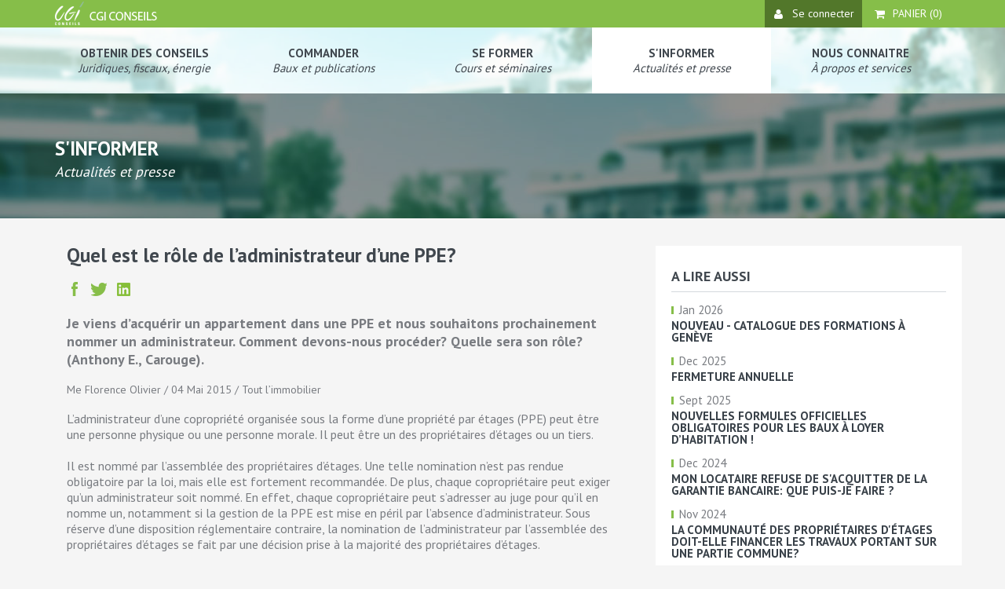

--- FILE ---
content_type: text/html; charset=utf-8
request_url: https://www.cgiconseils.ch/quel-est-le-r%C3%B4le-de-l%E2%80%99administrateur-d%E2%80%99une-ppe
body_size: 6282
content:
<!DOCTYPE html PUBLIC "-//W3C//DTD XHTML+RDFa 1.0//EN"
  "http://www.w3.org/MarkUp/DTD/xhtml-rdfa-1.dtd">
<html xmlns="http://www.w3.org/1999/xhtml" xml:lang="fr" version="XHTML+RDFa 1.0" dir="ltr"
  xmlns:content="http://purl.org/rss/1.0/modules/content/"
  xmlns:dc="http://purl.org/dc/terms/"
  xmlns:foaf="http://xmlns.com/foaf/0.1/"
  xmlns:og="http://ogp.me/ns#"
  xmlns:rdfs="http://www.w3.org/2000/01/rdf-schema#"
  xmlns:sioc="http://rdfs.org/sioc/ns#"
  xmlns:sioct="http://rdfs.org/sioc/types#"
  xmlns:skos="http://www.w3.org/2004/02/skos/core#"
  xmlns:xsd="http://www.w3.org/2001/XMLSchema#">

<head profile="http://www.w3.org/1999/xhtml/vocab">
  <meta http-equiv="Content-Type" content="text/html; charset=utf-8" />
<link rel="canonical" href="/quel-est-le-r%C3%B4le-de-l%E2%80%99administrateur-d%E2%80%99une-ppe" />
<link rel="shortlink" href="/node/63" />
<link rel="shortcut icon" href="https://www.cgiconseils.ch/sites/default/files/32x32.jpg" type="image/jpeg" />
  <meta name="viewport" content="width=device-width, initial-scale=1, maximum-scale=1, user-scalable=no">
  <title>Quel est le rôle de l’administrateur d’une PPE? | CGI Conseils</title>
  <style type="text/css" media="all">
@import url("https://www.cgiconseils.ch/sites/all/modules/contrib/basic_cart/basic_cart.css?t3g7ty");
@import url("https://www.cgiconseils.ch/sites/all/modules/contrib/date/date_api/date.css?t3g7ty");
@import url("https://www.cgiconseils.ch/sites/all/modules/contrib/ckeditor/css/ckeditor.css?t3g7ty");
@import url("https://www.cgiconseils.ch/sites/all/themes/cgi/css/bootstrap.min.css?t3g7ty");
@import url("https://www.cgiconseils.ch/sites/all/themes/cgi/css/bootstrap-theme.min.css?t3g7ty");
@import url("https://www.cgiconseils.ch/sites/all/themes/cgi/css/fonts.css?t3g7ty");
@import url("https://www.cgiconseils.ch/sites/all/themes/cgi/css/main.css?t3g7ty");
</style>
  <link rel="stylesheet" href="https://maxcdn.bootstrapcdn.com/font-awesome/4.4.0/css/font-awesome.min.css">
  <script type="text/javascript" src="https://www.cgiconseils.ch/sites/all/modules/contrib/jquery_update/replace/jquery/1.12/jquery.min.js?v=1.12.4"></script>
<script type="text/javascript" src="https://www.cgiconseils.ch/misc/jquery-extend-3.4.0.js?v=1.12.4"></script>
<script type="text/javascript" src="https://www.cgiconseils.ch/misc/jquery-html-prefilter-3.5.0-backport.js?v=1.12.4"></script>
<script type="text/javascript" src="https://www.cgiconseils.ch/misc/jquery.once.js?v=1.2"></script>
<script type="text/javascript" src="https://www.cgiconseils.ch/misc/drupal.js?t3g7ty"></script>
<script type="text/javascript" src="https://www.cgiconseils.ch/sites/all/modules/contrib/jquery_update/js/jquery_browser.js?v=0.0.1"></script>
<script type="text/javascript" src="https://www.cgiconseils.ch/misc/form-single-submit.js?v=7.103"></script>
<script type="text/javascript" src="https://www.cgiconseils.ch/sites/default/files/languages/fr_Uh60Hq3E2ErgteTv5AbYWBCv4JTvyiKIjymRs0fLT90.js?t3g7ty"></script>
<script type="text/javascript" src="https://www.cgiconseils.ch/sites/all/themes/cgi/js/bootstrap.min.js?t3g7ty"></script>
<script type="text/javascript" src="https://www.cgiconseils.ch/sites/all/themes/cgi/js/colorbox.min.js?t3g7ty"></script>
<script type="text/javascript" src="https://www.cgiconseils.ch/sites/all/themes/cgi/js/customselect.min.js?t3g7ty"></script>
<script type="text/javascript" src="https://www.cgiconseils.ch/sites/all/themes/cgi/js/jqueryui.min.js?t3g7ty"></script>
<script type="text/javascript" src="https://www.cgiconseils.ch/sites/all/themes/cgi/js/main.js?t3g7ty"></script>
<script type="text/javascript" src="https://www.cgiconseils.ch/sites/all/themes/cgi/js/boutique.js?t3g7ty"></script>
<script type="text/javascript" src="https://www.cgiconseils.ch/sites/all/themes/cgi/js/espace.js?t3g7ty"></script>
<script type="text/javascript">
<!--//--><![CDATA[//><!--
jQuery.extend(Drupal.settings, {"basePath":"\/","pathPrefix":"","setHasJsCookie":0,"ajaxPageState":{"theme":"cgi","theme_token":"t992m5i2yAW8HzoVv7hkg9RqkoVSHQG_X4YLBaAvjjs","js":{"sites\/all\/modules\/contrib\/jquery_update\/replace\/jquery\/1.12\/jquery.min.js":1,"misc\/jquery-extend-3.4.0.js":1,"misc\/jquery-html-prefilter-3.5.0-backport.js":1,"misc\/jquery.once.js":1,"misc\/drupal.js":1,"sites\/all\/modules\/contrib\/jquery_update\/js\/jquery_browser.js":1,"misc\/form-single-submit.js":1,"public:\/\/languages\/fr_Uh60Hq3E2ErgteTv5AbYWBCv4JTvyiKIjymRs0fLT90.js":1,"sites\/all\/themes\/cgi\/js\/bootstrap.min.js":1,"sites\/all\/themes\/cgi\/js\/colorbox.min.js":1,"sites\/all\/themes\/cgi\/js\/customselect.min.js":1,"sites\/all\/themes\/cgi\/js\/jqueryui.min.js":1,"sites\/all\/themes\/cgi\/js\/main.js":1,"sites\/all\/themes\/cgi\/js\/boutique.js":1,"sites\/all\/themes\/cgi\/js\/espace.js":1},"css":{"sites\/all\/modules\/contrib\/basic_cart\/basic_cart.css":1,"sites\/all\/modules\/contrib\/date\/date_api\/date.css":1,"sites\/all\/modules\/contrib\/ckeditor\/css\/ckeditor.css":1,"sites\/all\/themes\/cgi\/css\/bootstrap.min.css":1,"sites\/all\/themes\/cgi\/css\/bootstrap-theme.min.css":1,"sites\/all\/themes\/cgi\/css\/fonts.css":1,"sites\/all\/themes\/cgi\/css\/main.css":1}},"urlIsAjaxTrusted":{"\/quel-est-le-r%C3%B4le-de-l%E2%80%99administrateur-d%E2%80%99une-ppe":true},"ajax_boutique":"\/boutique\/ajax"});
//--><!]]>
</script>
  <script>
    (function(i,s,o,g,r,a,m){i['GoogleAnalyticsObject']=r;i[r]=i[r]||function(){
      (i[r].q=i[r].q||[]).push(arguments)},i[r].l=1*new Date();a=s.createElement(o),
      m=s.getElementsByTagName(o)[0];a.async=1;a.src=g;m.parentNode.insertBefore(a,m)
    })(window,document,'script','//www.google-analytics.com/analytics.js','ga');

    ga('create', 'UA-630277-15', 'auto');
    ga('send', 'pageview');

  </script>
</head>
<body class="html not-front not-logged-in no-sidebars page-node page-node- page-node-63 node-type-news">
  <div id="cgi">
    <div id="site">
            <div id="overlay"></div>
<div id="header">
	<div id="haut">
		<div class="container">
			<div class="row">
				<div class="col-md-4">
					<a href="/" title="Accueil" rel="home" id="logo">
						<img src="https://www.cgiconseils.ch/sites/all/themes/cgi/img/logo.png" alt="Accueil" />
					</a>		
				</div>
				<div class="col-md-8">
						
					<div id="login">
	<a href="" class="connect">
		<i class="fa fa-user" aria-hidden="true"></i>
		Se connecter
	</a>
</div>
<div id="login_espace" style="display:none;">
	
	<div class="title">Espace membre</div>
	<div class="load">
		<i class="fa fa-cog fa-spin fa-3x fa-fw"></i>
		<div>Vérification en cours...</div>
	</div>
	<form class="style" action="/quel-est-le-r%C3%B4le-de-l%E2%80%99administrateur-d%E2%80%99une-ppe" method="post" id="-login-user-login-form" accept-charset="UTF-8"><div><div class="form-item form-type-textfield form-item-mail">
  <label for="edit-mail">Votre e-mail </label>
 <input autocorrect="off" autocapitalize="off" type="text" id="edit-mail" name="mail" value="" size="60" maxlength="128" class="form-text" />
</div>
<div class="form-item form-type-password form-item-pass">
  <label for="edit-pass">Votre mot de passe </label>
 <input type="password" id="edit-pass" name="pass" size="60" maxlength="128" class="form-text" />
</div>
<input type="hidden" name="destination-redirect" value="node/63" />
<div class="forgot"><a href="/login/forgotpass">J'ai oublié mon mot de passe</a></div><div class="btns">
        
        <input class="button form-submit" type="submit" id="edit-submit" name="op" value="Se connecter" /><a class="button" href="/login/create">Creer un compte</a></div><input type="hidden" name="form_build_id" value="form-edBCmCiVfJLcN__vCoMEOr3dCL_h9-gEfoPc-rc-wT8" />
<input type="hidden" name="form_id" value="_login_user_login_form" />
</div></form></div>
<div class="panier">
	<a href="/panier"><i class="fa fa-shopping-cart" aria-hidden="true"></i>Panier (<span class="num">0</span>)</a>
</div>
				</div>
			</div>
		</div>

	</div>

	<div id="menu_mobile">
		<ul class="menu">
    <li data-level="1" class="">
        <a href="/conseils-juridiques">
            <div class="titre1">Obtenir des conseils</div>
            <div class="titre2">Juridiques, fiscaux, énergie</div>
        </a>
        <div class="rich_menu">

	<ul>
					<li data-level="2">
				<a href="/conseils-juridiques">
					<div class="titre1">Conseils juridiques</div>
					<div class="titre2">Des avocats pour faire valoir vos droits et défendre vos intérêts</div>
				</a>
			</li>
						<li data-level="2">
				<a href="/conseils-en-fiscalit%C3%A9">
					<div class="titre1">Conseils en fiscalité</div>
					<div class="titre2">Deux fiscalistes pour gagner du temps et de l'argent</div>
				</a>
			</li>
						<li data-level="2">
				<a href="/conseils-en-%C3%A9nergie">
					<div class="titre1">Conseils en énergie</div>
					<div class="titre2">Un ingénieur en énergie pour investir à bon escient</div>
				</a>
			</li>
						<li data-level="2">
				<a href="/conseils-%C3%A0-lacquisition">
					<div class="titre1">Conseils à l'acquisition</div>
					<div class="titre2">Des spécialistes pour vous aider à simplifier et sécuriser votre démarche</div>
				</a>
			</li>
						<li data-level="3">
								<a href="/m%C3%A9diation-et-tribunal-arbitral">
					<span class="icon-arrow ico"></span>
					Médiation et tribunal arbitral				</a>
							</li>


					</ul>
	</div>
    </li>
        <li data-level="1" class="">
        <a href="/baux">
            <div class="titre1">Commander</div>
            <div class="titre2">Baux et publications</div>
        </a>
            </li>
        <li data-level="1" class="">
        <a href="/formations">
            <div class="titre1">Se former</div>
            <div class="titre2">Cours et séminaires</div>
        </a>
            </li>
        <li data-level="1" class="active">
        <a href="/news">
            <div class="titre1">S'informer</div>
            <div class="titre2">Actualités et presse</div>
        </a>
            </li>
        <li data-level="1" class="">
        <a href="/une-association-au-service-des-propri%C3%A9taires">
            <div class="titre1">Nous connaitre</div>
            <div class="titre2">À propos et services</div>
        </a>
        <div class="rich_menu">

	<ul>
					<li data-level="2">
				<a href="/une-association-au-service-des-propri%C3%A9taires">
					<div class="titre1">Qui sommes-nous</div>
					<div class="titre2"></div>
				</a>
			</li>
						<li data-level="2">
				<a href="/devenir-membre">
					<div class="titre1">Devenir membre</div>
					<div class="titre2"></div>
				</a>
			</li>
						<li data-level="2">
				<a href="/location-de-salles">
					<div class="titre1">Location de salles</div>
					<div class="titre2"></div>
				</a>
			</li>
						<li data-level="2">
				<a href="/m%C3%A9diation-et-tribunal-arbitral-constructionimmobilier">
					<div class="titre1">Médiation et tribunal arbitral</div>
					<div class="titre2"></div>
				</a>
			</li>
					</ul>
	</div>
    </li>
    </ul>
		<div class="container">
			<div class="row">
				<div class="col-md-12">
					<div class="burger">
						<div class="ico icon-burger"></div> 
					</div>
				</div>
			</div>
		</div>
	</div>
	<div id="menu">
		<div class="container">
			<div class="row">
				<div class="col-md-12">
					<ul class="menu">
    <li data-level="1" class="">
        <a href="/conseils-juridiques">
            <div class="titre1">Obtenir des conseils</div>
            <div class="titre2">Juridiques, fiscaux, énergie</div>
        </a>
        <div class="rich_menu">

	<ul>
					<li data-level="2">
				<a href="/conseils-juridiques">
					<div class="titre1">Conseils juridiques</div>
					<div class="titre2">Des avocats pour faire valoir vos droits et défendre vos intérêts</div>
				</a>
			</li>
						<li data-level="2">
				<a href="/conseils-en-fiscalit%C3%A9">
					<div class="titre1">Conseils en fiscalité</div>
					<div class="titre2">Deux fiscalistes pour gagner du temps et de l'argent</div>
				</a>
			</li>
						<li data-level="2">
				<a href="/conseils-en-%C3%A9nergie">
					<div class="titre1">Conseils en énergie</div>
					<div class="titre2">Un ingénieur en énergie pour investir à bon escient</div>
				</a>
			</li>
						<li data-level="2">
				<a href="/conseils-%C3%A0-lacquisition">
					<div class="titre1">Conseils à l'acquisition</div>
					<div class="titre2">Des spécialistes pour vous aider à simplifier et sécuriser votre démarche</div>
				</a>
			</li>
						<li data-level="3">
								<a href="/m%C3%A9diation-et-tribunal-arbitral">
					<span class="icon-arrow ico"></span>
					Médiation et tribunal arbitral				</a>
							</li>


					</ul>
	</div>
    </li>
        <li data-level="1" class="">
        <a href="/baux">
            <div class="titre1">Commander</div>
            <div class="titre2">Baux et publications</div>
        </a>
            </li>
        <li data-level="1" class="">
        <a href="/formations">
            <div class="titre1">Se former</div>
            <div class="titre2">Cours et séminaires</div>
        </a>
            </li>
        <li data-level="1" class="active">
        <a href="/news">
            <div class="titre1">S'informer</div>
            <div class="titre2">Actualités et presse</div>
        </a>
            </li>
        <li data-level="1" class="">
        <a href="/une-association-au-service-des-propri%C3%A9taires">
            <div class="titre1">Nous connaitre</div>
            <div class="titre2">À propos et services</div>
        </a>
        <div class="rich_menu">

	<ul>
					<li data-level="2">
				<a href="/une-association-au-service-des-propri%C3%A9taires">
					<div class="titre1">Qui sommes-nous</div>
					<div class="titre2"></div>
				</a>
			</li>
						<li data-level="2">
				<a href="/devenir-membre">
					<div class="titre1">Devenir membre</div>
					<div class="titre2"></div>
				</a>
			</li>
						<li data-level="2">
				<a href="/location-de-salles">
					<div class="titre1">Location de salles</div>
					<div class="titre2"></div>
				</a>
			</li>
						<li data-level="2">
				<a href="/m%C3%A9diation-et-tribunal-arbitral-constructionimmobilier">
					<div class="titre1">Médiation et tribunal arbitral</div>
					<div class="titre2"></div>
				</a>
			</li>
					</ul>
	</div>
    </li>
    </ul>
				</div>
			</div>
		</div>
	</div>
	</div>

<div class="container">


	<div class="row">
			</div>

</div>
<div style="display:none;">
	</div>
  <div class="region region-content">
    <div id="block-system-main" class="block block-system">

    
  <div class="content">
    
<div id="header_interne">
	<div class="fond">
		<div class="container">
			<div class="row">
				<div class="col-md-12">
					<h1>S'informer</h1>
					<h2>Actualités et presse</h2>
				</div>
			</div>
		</div>
	</div>
</div>
<div class="container main">
	<div class="row">
		<div class="col-md-8 center">
			<div class="titre col-md-12">Quel est le rôle de l’administrateur d’une PPE?</div>
			<div class="reseaux col-md-12">
			<a href="" data-url="https://www.cgiconseils.ch/quel-est-le-rôle-de-l’administrateur-d’une-ppe" data-title="Quel est le rôle de l’administrateur d’une PPE?" class="facebook"></a>
			<a href="https://twitter.com/intent/tweet?url=" data-url="https://www.cgiconseils.ch/quel-est-le-rôle-de-l’administrateur-d’une-ppe" data-title="Quel est le rôle de l’administrateur d’une PPE?"  class="twitter"></a>
			 <a href="" data-url="https://www.cgiconseils.ch/quel-est-le-rôle-de-l’administrateur-d’une-ppe" data-title="Quel est le rôle de l’administrateur d’une PPE?" class="linkedin"></a>
			 
			</div>
			<div class="chapo col-md-12">Je viens d’acquérir un appartement dans une PPE et nous souhaitons prochainement nommer un administrateur. Comment devons-nous procéder? Quelle sera son rôle? (Anthony E., Carouge).</div><div class="col-md-12">Me Florence Olivier / 04 Mai 2015 / Tout l’immobilier</div><div class="body col-md-12">L’administrateur d’une copropriété organisée sous la forme d’une propriété par étages (PPE) peut être une personne physique ou une personne morale. Il peut être un des propriétaires d’étages ou un tiers.<br />
<br />
Il est nommé par l’assemblée des propriétaires d’étages. Une telle nomination n’est pas rendue obligatoire par la loi, mais elle est fortement recommandée. De plus, chaque copropriétaire peut exiger qu’un administrateur soit nommé. En effet, chaque copropriétaire peut s’adresser au juge pour qu’il en nomme un, notamment si la gestion de la PPE est mise en péril par l’absence d’administrateur. Sous réserve d’une disposition réglementaire contraire, la nomination de l’administrateur par l’assemblée des propriétaires d’étages se fait par une décision prise à la majorité des propriétaires d’étages.<br />
<br />
Le règlement d’administration et d’utilisation élaboré par le Groupement des propriétaires d’appartement (GPA) de la Chambre genevoise immobilière (CGI) et l’USPI Genève prévoit qu’une telle décision doit être prise par plus de la moitié des voix exprimées des propriétaires présents ou représentés, chacun disposant d’autant de voix qu’il possède de millièmes. Il est donc important de prendre connaissance du règlement de votre PPE pour définir le mode d’élection de l’administrateur.<br />
<br />
<span class="green"><strong>Sa mission </strong></span><br />
L’administrateur aura pour mission la gestion interne de l’immeuble et la représentation de la communauté à l’égard des tiers.<br />
<br />
Il exécutera notamment tous les actes d’administration commune (exécution des travaux adoptés par l’assemblée des copropriétaires), il répartira les charges et frais communs et aura également la mission de contrôler la bonne exécution des décisions prises par la copropriété et le respect des éventuels règlements régissant la PPE. Il devra également prendre les mesures urgentes pour empêcher ou réparer un dommage et réceptionnera les notifications adressées à la communauté des propriétaires d’étages. Il décidera également de l’opportunité et du moment de la tenue d’une assemblée des propriétaires d’étages, la loi prévoyant toutefois qu’une telle assemblée devra se tenir au minimum une fois par année (assemblée ordinaire).<br />
<br />
La mission et la liberté d’action de l’administrateur sont définies par le contrat qu’il aura passé, par écrit ou oralement, avec la copropriété mais également par le règlement d’administration et d’utilisation de la propriété par étages. Dans le cas de la décision d’organiser une assemblée des copropriétaires, ledit règlement peut, par exemple, prévoir les circonstances concrètes qui exigent ou permettent d’exiger la tenue d’une assemblée, limitant ainsi la marge décisionnelle de l’administrateur.<br />
<br />
Les actes de l’administrateur peuvent, bien entendu, engager sa responsabilité. Il ne s’agit donc pas d’une mission anodine! Elle devra être prise au sérieux et confiée à une personne aussi qualifiée que possible.<br />
<br />
L’assemblée des copropriétaires pourra bien entendu également révoquer l’administrateur, ou encore résilier le contrat liant la communauté des propriétaires à ce dernier. Il faudra veiller à procéder à ces démarches de manière conforme à la loi.<br />
<br />
<br />
<a href="http://www.cgionline.ch/usersimage/File/TIM_050415_ROLE_ADMIN_PPE_FO.pdf" target="_blank">Télécharger le PDF</a></div>		</div>

		<div class="col-md-4 right_sidebar ">
				<div class="title">
	A lire aussi
</div>
<ul class="article">
		<li>
		<a href="/nouveau-catalogue-des-formations-%C3%A0-gen%C3%A8ve">
			<div class="date">
				Jan 2026			</div>
			<div class="titre">NOUVEAU - CATALOGUE DES FORMATIONS À GENÈVE</div>
		</a>
	</li>
		<li>
		<a href="/fermeture-annuelle-0">
			<div class="date">
				Dec 2025			</div>
			<div class="titre">Fermeture annuelle</div>
		</a>
	</li>
		<li>
		<a href="/nouvelles-formules-officielles-obligatoires-pour-les-baux-%C3%A0-loyer-d%E2%80%99habitation">
			<div class="date">
				Sept 2025			</div>
			<div class="titre">Nouvelles formules officielles obligatoires pour les baux à loyer d’habitation !</div>
		</a>
	</li>
		<li>
		<a href="/mon-locataire-refuse-de-sacquitter-de-la-garantie-bancaire-que-puis-je-faire">
			<div class="date">
				Dec 2024			</div>
			<div class="titre">Mon locataire refuse de s'acquitter de la garantie bancaire: que puis-je faire ? </div>
		</a>
	</li>
		<li>
		<a href="/la-communaut%C3%A9-des-propri%C3%A9taires-d%C3%A9tages-doit-elle-financer-les-travaux-portant-sur-une-partie">
			<div class="date">
				Nov 2024			</div>
			<div class="titre">La communauté des propriétaires d'étages doit-elle financer les travaux portant sur une partie commune?</div>
		</a>
	</li>
	</ul>



		</div>
	</div>
</div>
  </div>
</div>
  </div>
<div id="info_footer">
	<div class="container">
		<div class="row">
			<div class="col-md-4 avantages_membres">
				<span class="ico icon-avantages"></span>
				<div class="avantage">Avantages</div>
				<div class="membres">membres</div>
				<div class="adherez">
					<a href="/devenir-membre" class="button">Adhérez</a>
				</div>
			</div>
			<div class="col-md-8">
				<div class="col-md-6 info">
					<span>Bénéficiez de l'expertise<br />des conseillers</span>
				</div>
				<div class="col-md-6 info">
					<span>Recevez gratuitement<br />le magazine IMMOSCOPE</span>
				</div>
				<div class="col-md-6 info">
					<span>Assistez aux séminaires et<br />conférences à un tarif préférentiel</span>
				</div>
				<div class="col-md-6 info">
					<span>Profitez des conditions<br />attrayantes de nos partenaires</span>
				</div>
			</div>
		</div>
	</div>
</div>
<div id="footer">
	<div class="container">
		<div class="row">
			<div class="col-md-4 col1">
				<div class="description">
					Propriétaires et professionnels de l'immobilier : <br />bénéficiez de notre assistance et de nos conseils.<br /><br />
				Association CGI Conseils<br />
				Rue de la Rôtisserie 4<br />
				Case postale<br />
				1211 Genève 3
				</div>
			</div>
			<div class="col-md-4 col2">
				<div class="titre"><span class="icon-adress ico"></span>nous contacter</div>
				<div class="text">
					Par téléphone : du lundi au vendredi de 8h30 à 12h00<br />et de 14h00 à 17h00, au <span class="green">022 715 02 10</span>.<br />
					<br />
                    Notre arcade est ouverte du lundi au vendredi de 10h00 à 12h30 et de 14h00 à 16h00.<br />
					<br />
					<a href="mailto:info@cgiconseils.ch" class="green">info@cgiconseils.ch</a>
				</div>
			</div>
			<div class="col-md-4 col3">
				<div class="titre">vous êtes</div>
				<div class="text">

					<ul>
		<li>
		<a href="/cible/15">
			Propriétaires		</a>
	</li>
		<li>
		<a href="/cible/16">
			Professionnels de l'immobilier		</a>
	</li>
	
</ul>
				</div>
				<br />
				<div class="titre">suivez-nous</div>
                <div class="text socials">
                    <a href="https://www.facebook.com/CgiConseils/" target="_blank" class="facebook"><span class="ico icon-facebook"></span></a>
                    <a href="https://www.linkedin.com/company/cgi-conseils/" target="_blank" class="linkedin"><span class="ico icon-linkedin"></span></a>
                </div>
			</div>
		</div>

	</div>
	<div class="bottom-footer">
		<div class="container">
			<div class="row">
				<div class="col-md-12">
					<ul>
		<li>
		<a href="/paiement-s%C3%A9curis%C3%A9">
			Paiement sécurisé		</a>
	</li>
		<li>
		<a href="/conditions-g%C3%A9n%C3%A9rales-de-vente">
			Conditions générales de vente		</a>
	</li>
		<li>
		<a href="/politique-g%C3%A9n%C3%A9rale-de-protection-des-donn%C3%A9es">
			Politique de protection des données		</a>
	</li>
	</ul>
				</div>
			</div>
		</div>
	</div>
</div>
          </div>
  </div>
</body>
</html>


--- FILE ---
content_type: text/css
request_url: https://www.cgiconseils.ch/sites/all/themes/cgi/css/fonts.css?t3g7ty
body_size: 585
content:
@font-face {
	font-family: 'CGI';
	src:url('fonts/CGI.eot?-ss2ztv');
	src:url('fonts/CGI.eot?#iefix-ss2ztv') format('embedded-opentype'),
		url('fonts/CGI.ttf?-ss2ztv') format('truetype'),
		url('fonts/CGI.woff?-ss2ztv') format('woff'),
		url('fonts/CGI.svg?-ss2ztv#CGI') format('svg');
	font-weight: normal;
	font-style: normal;
}
[class^="icon-"], [class*=" icon-"] {
	font-family: 'CGI';
	speak: none;
	font-style: normal;
	font-weight: normal;
	font-variant: normal;
	text-transform: none;
	line-height: 1;

	/* Better Font Rendering =========== */
	-webkit-font-smoothing: antialiased;
	-moz-osx-font-smoothing: grayscale;
}

.icon-juridique:before {
	content: "\e600";
}
.icon-fiscalite:before {
	content: "\e601";
}
.icon-energie:before {
	content: "\e602";
}
.icon-acquisition:before {
	content: "\e603";
}
.icon-mediation:before {
	content: "\e604";
}
.icon-twitter:before {
	content: "\e605";
}
.icon-facebook:before {
	content: "\e606";
}
.icon-seminaires:before {
	content: "\e607";
}
.icon-baux:before {
	content: "\e608";
}
.icon-immoscope:before {
	content: "\e609";
}
.icon-presatations:before {
	content: "\e60a";
}
.icon-professionnels:before {
	content: "\e60b";
}
.icon-proprietaires:before {
	content: "\e60c";
}
.icon-regie:before {
	content: "\e60d";
}
.icon-location:before {
	content: "\e60e";
}
.icon-adress:before {
	content: "\e60f";
}
.icon-linkedin:before {
	content: "\e610";
}
.icon-avantages:before {
	content: "\e611";
}
.icon-pin:before {
	content: "\e612";
}
.icon-clock:before {
	content: "\e613";
}
.icon-calendrier:before {
	content: "\e614";
}
.icon-crayon:before {
	content: "\e615";
}
.icon-info:before {
	content: "\e616";
}
.icon-paiement:before {
	content: "\e617";
}
.icon-livraison:before {
	content: "\e618";
}
.icon-poubelle:before {
	content: "\e619";
}
.icon-burger:before {
	content: "\e61a";
}
.icon-actu:before {
	content: "\e61b";
}
.icon-arrow:before {
	content: "\e61c";
}


--- FILE ---
content_type: text/css
request_url: https://www.cgiconseils.ch/sites/all/themes/cgi/css/main.css?t3g7ty
body_size: 17412
content:
@charset "UTF-8";
@import url(https://fonts.googleapis.com/css?family=PT+Sans:400,700);
@import url(https://fonts.googleapis.com/css?family=Ubuntu:400,700);

body.maintenance-page #page{
  background-image:url(/sites/all/themes/cgi/img/logo.png);
  background-repeat: no-repeat;
  background-position: center 20px;
  width:500px;
  background-color: #86be49;
  padding:70px 50px 50px 50px;
  color:#fff;
  position: absolute;
  left: 50%;
  top: 50%;
  text-align: center;
  transform: translate(-50%, -50%);
}
body.maintenance-page h1{
  color:#fff;
  padding-bottom: 10px;
  font-size: 20px;
}
body.maintenance-page #header{
  display: none;
}
strong, b {
  font-weight: bold !important; }

.nopadding {
  padding-left: 0 !important;
  padding-right: 0 !important; }

.button {
  margin: 0;
  padding: 0;
  border: 0;
  border-radius: 50px;
  background-color: #86be49;
  color: #fff;
  padding: 10px 25px;
  margin: 5px 0;
  display: inline-block;
  text-decoration: none !important;
  -webkit-transition: all 500ms ease-out;
  -moz-transition: all 500ms ease-out;
  -o-transition: all 500ms ease-out;
  transition: all 500ms ease-out; }
  .button:focus, .button:active {
    color: #fff; }
  .button:hover {
    color: #fff;
    background-color: #52772a;
    text-decoration: none; }

html, body, div, span, applet, object, iframe,
h1, h2, h3, h4, h5, h6, p, blockquote, pre,
a, abbr, acronym, address, big, cite, code,
del, dfn, em, img, ins, kbd, q, s, samp,
small, strike, strong, sub, sup, tt, var,
b, u, i, center,
dl, dt, dd, ol, ul, li,
fieldset, form, label, legend,
table, caption, tbody, tfoot, thead, tr, th, td,
article, aside, canvas, details, embed,
figure, figcaption, footer, header, hgroup,
menu, nav, output, ruby, section, summary,
time, mark, audio, video {
  margin: 0;
  padding: 0;
  border: 0;
  font-size: 100%;
  font: inherit;
  vertical-align: baseline; }

/* HTML5 display-role reset for older browsers */
article, aside, details, figcaption, figure,
footer, header, hgroup, menu, nav, section {
  display: block; }

body {
  line-height: 1; }

ol, ul {
  list-style: none; }

blockquote, q {
  quotes: none; }

blockquote:before, blockquote:after,
q:before, q:after {
  content: '';
  content: none; }

table {
  border-collapse: collapse;
  border-spacing: 0; }

* {
  outline: none !important; }

/* LAYOUT : DEFAULT  **********************************/
html, body {
  font-family: 'PT Sans', sans-serif;
  font-size: 16px; }

html {
  position: relative;
  min-height: 100%; }

body {
  background-color: #f5f5f5;
  font-size: 14px;
  color: #787b80; }

h1, h2 {
  font-weight: 700;
  text-transform: uppercase;
  color: #384048; }

h1 {
  font-size: 22px; }

h2 {
  font-size: 18px; }

a {
  color: #787b80;
  text-decoration: none; }
  a:hover {
    color: #000;
    text-decoration: none; }

.vide {
  padding: 50px 0;
  font-weight: bold;
  text-align: center; }

.main {
  padding-top: 35px;
  padding-bottom: 60px;
  overflow: hidden; }

/* CATEGORIE *********************************************/
.categories .libelle {
  text-align: center; }
.categories ul {
  text-align: center; }
  .categories ul li {
    display: inline-block;
    margin: 10px;
    vertical-align: top; }
    .categories ul li a {
      display: inline-block;
      font-weight: bold;
      font-size: 13px;
      vertical-align: top;
      color: #384048;
      background-color: #fff;
      border: 2px solid #e1e3e4;
      cursor: pointer;
      -webkit-transition: all 200ms ease-out;
      -moz-transition: all 200ms ease-out;
      -o-transition: all 200ms ease-out;
      transition: all 200ms ease-out;
      text-transform: uppercase;
      width: 120px;
      text-align: center;
      height: 60px;
      line-height: 56px; }
      .categories ul li a span {
        display: inline-block;
        vertical-align: middle;
        line-height: normal; }
      .categories ul li a:hover, .categories ul li a.selected {
        color: #fff;
        background-color: #86be49; }

/* LAYOUT : RIGHT SIDE  **********************************/
.right_sidebar {
  background-color: #fff;
  padding: 20px; }
  .right_sidebar .title {
    border-bottom: 1px solid #d4d8dd;
    font-size: 18px;
    font-weight: bold;
    text-transform: uppercase;
    padding: 10px 0;
    margin-bottom: 10px;
    color: #40474e; }
  .right_sidebar ul li {
    margin: 10px 0; }
  .right_sidebar ul.article li a {
    display: block;
    position: relative;
    margin-bottom: 10px;
    color: #384048; }
    .right_sidebar ul.article li a .date {
      font-size: 15px;
      color: #787b80;
      padding: 5px 0 5px 10px;
      position: relative; }
      .right_sidebar ul.article li a .date:before {
        width: 3px;
        height: 10px;
        content: '';
        display: block;
        position: absolute;
        top: 50%;
        margin-top: -5px;
        left: 0px;
        background-color: #86be49;
        -webkit-transition: all 100ms ease-out;
        -moz-transition: all 100ms ease-out;
        -o-transition: all 100ms ease-out;
        transition: all 100ms ease-out; }
    .right_sidebar ul.article li a .titre {
      font-size: 15px;
      text-transform: uppercase;
      text-decoration: none;
      font-weight: bold; }
  .right_sidebar ul.submenu li a {
    position: relative;
    display: block;
    padding: 5px 0 5px 10px;
    font-size: 14px;
    text-transform: uppercase;
    text-decoration: none;
    font-weight: bold;
    color: #384048; }
    .right_sidebar ul.submenu li a:before {
      width: 3px;
      height: 10px;
      content: '';
      display: block;
      position: absolute;
      top: 50%;
      margin-top: -5px;
      left: 0px;
      background-color: #86be49;
      -webkit-transition: all 100ms ease-out;
      -moz-transition: all 100ms ease-out;
      -o-transition: all 100ms ease-out;
      transition: all 100ms ease-out; }
    .right_sidebar ul.submenu li a:hover:before {
      width: 5px; }

/* PAGINATION **********************************/
.pagination h2 {
  display: none; }
.pagination ul.pager li.pager-current {
  padding-left: 5x;
  padding-right: 5px;
  color: #86be49; }
.pagination ul.pager li a:hover {
  color: #fff;
  background-color: #86be49; }

/* FORMULAIRE **********************************/
::-webkit-input-placeholder {
  color: #9b9ea1; }

:-moz-placeholder {
  color: #9b9ea1; }

::-moz-placeholder {
  color: #9b9ea1; }

:-ms-input-placeholder {
  color: #9b9ea1; }

form.style .form-item label {
  margin: 5px 0;
  display: block; }
form.style .form-type-radio label {
  display: inline-block; }
form.style input[type="password"],
form.style input[type="text"] {
  width: 100%;
  border: 1px solid #a6aeb7;
  padding: 0px 10px;
  height: 32px;
  lîne-height: 32px;
  border-radius: 3px; }
  form.style input[type="password"].date,
  form.style input[type="text"].date {
    background-position: 95% center;
    background-repeat: no-repeat;
    background-image: url(../img/calendar.png); }

select.hasCustomSelect {
  z-index: 1; }

.customSelect {
  background-color: #86be49;
  color: #fff;
  position: relative;
  padding-right: 30px !important;
  display: inline-block;
  /*
  	border:1px solid #a6aeb7;
  	background-color:#fff;
  	*/
  height: 32px;
  padding: 0 5px;
  line-height: 32px;
  border-radius: 3px; }
  .customSelect:after {
    content: '';
    display: block;
    height: 100%;
    position: absolute;
    right: 0;
    width: 20px;
    background-position: center center;
    background-repeat: no-repeat;
    background-image: url(../img/arrow-select.png);
    top: 0;
    border-left: 1px solid #6c9c38; }

#ui-datepicker-div {
  background-color: #fff;
  width: 216px;
  height: auto;
  margin: 5px auto 0;
  font: 9pt Arial, sans-serif;
  -webkit-box-shadow: 0px 0px 10px 0px rgba(0, 0, 0, 0.5);
  -moz-box-shadow: 0px 0px 10px 0px rgba(0, 0, 0, 0.5);
  box-shadow: 0px 0px 10px 0px rgba(0, 0, 0, 0.5); }

#ui-datepicker-div a {
  text-decoration: none; }

/* Date Picker Header */
.ui-datepicker-header {
  background-color: #86be49;
  color: #fff;
  font-weight: bold;
  line-height: 30px; }

.ui-datepicker-title {
  text-align: center; }

.ui-datepicker-prev {
  float: left;
  background-position: center -30px; }

.ui-datepicker-next {
  float: right; }

.ui-datepicker-prev, .ui-datepicker-next {
  display: inline-block;
  width: 30px;
  height: 30px;
  text-align: center;
  cursor: pointer;
  background-image: url("../img/arrow.png");
  background-repeat: no-repeat;
  line-height: 550%;
  overflow: hidden; }

/* Date Picker Table */
.ui-datepicker table {
  width: 100%; }

.ui-datepicker thead {
  background-color: #f7f7f7;
  background-image: -moz-linear-gradient(top, #f7f7f7 0%, #f1f1f1 100%);
  background-image: -webkit-gradient(linear, left top, left bottom, color-stop(0%, #f7f7f7), color-stop(100%, #f1f1f1));
  background-image: -webkit-linear-gradient(top, #f7f7f7 0%, #f1f1f1 100%);
  background-image: -o-linear-gradient(top, #f7f7f7 0%, #f1f1f1 100%);
  background-image: -ms-linear-gradient(top, #f7f7f7 0%, #f1f1f1 100%);
  background-image: linear-gradient(top, #f7f7f7 0%, #f1f1f1 100%);
  filter: progid:DXImageTransform.Microsoft.gradient( startColorstr='#f7f7f7', endColorstr='#f1f1f1',GradientType=0 );
  border-bottom: 1px solid #bbb; }

.ui-datepicker th {
  text-transform: uppercase;
  font-size: 6pt;
  padding: 5px 0;
  color: #666666; }

.ui-datepicker tbody td {
  padding: 0;
  border-right: 1px solid #bbb; }

.ui-datepicker tbody td:last-child {
  border-right: 0px; }

.ui-datepicker tbody tr {
  border-bottom: 1px solid #bbb; }

.ui-datepicker tbody tr:last-child {
  border-bottom: 0px; }

.ui-datepicker td span, .ui-datepicker td a {
  display: inline-block;
  font-weight: bold;
  text-align: center;
  width: 30px;
  height: 30px;
  line-height: 30px;
  color: #666666; }

/* Date Picker Hover & Active */
.ui-datepicker-calendar .ui-state-default {
  background: #ededed;
  background: -moz-linear-gradient(top, #ededed 0%, #dedede 100%);
  background: -webkit-gradient(linear, left top, left bottom, color-stop(0%, #ededed), color-stop(100%, #dedede));
  background: -webkit-linear-gradient(top, #ededed 0%, #dedede 100%);
  background: -o-linear-gradient(top, #ededed 0%, #dedede 100%);
  background: -ms-linear-gradient(top, #ededed 0%, #dedede 100%);
  background: linear-gradient(top, #ededed 0%, #dedede 100%);
  filter: progid:DXImageTransform.Microsoft.gradient( startColorstr='#ededed', endColorstr='#dedede',GradientType=0 );
  -webkit-box-shadow: inset 1px 1px 0px 0px rgba(250, 250, 250, 0.5);
  -moz-box-shadow: inset 1px 1px 0px 0px rgba(250, 250, 250, 0.5);
  box-shadow: inset 1px 1px 0px 0px rgba(250, 250, 250, 0.5); }

.ui-datepicker-calendar .ui-state-hover {
  background: #f7f7f7; }

.ui-datepicker-calendar .ui-state-active {
  background: none;
  background-color: #86be49 !important;
  -webkit-box-shadow: inset 0px 0px 10px 0px rgba(0, 0, 0, 0.1);
  -moz-box-shadow: inset 0px 0px 10px 0px rgba(0, 0, 0, 0.1);
  box-shadow: inset 0px 0px 10px 0px rgba(0, 0, 0, 0.1);
  color: #fff;
  border: 1px solid #52772a;
  position: relative;
  margin: -1px; }

.ui-datepicker-calendar td:first-child .ui-state-active {
  width: 29px;
  margin-left: 0; }

.ui-datepicker-calendar td:last-child .ui-state-active {
  width: 29px;
  margin-right: 0; }

.ui-datepicker-calendar tr:last-child .ui-state-active {
  height: 29px;
  margin-bottom: 0; }

.ui-datepicker-unselectable .ui-state-default {
  background: #f4f4f4;
  color: #b4b3b3; }

.form-type-radio.error {
  color: red !important; }

.error {
  border-color: red !important; }

.alert-warning {
  background: none;
  background-color: #86be49;
  border: 0;
  color: #fff;
  font-weight: bold; }
  .alert-warning a {
    color: #fff; }

#block-basic-cart-shopping-cart {
  float: right; }

.product .image {
  height: 169px;
  margin-top: 70px;
  margin-bottom: 30px;
  background-position: center center;
  -webkit-background-size: cover;
  -moz-background-size: cover;
  -o-background-size: cover;
  background-size: cover; }
.product .titre {
  color: #384048;
  font-size: 18px;
  font-weight: bold;
  text-transform: uppercase; }
.product .text {
  margin: 5px 0; }
.product a.button {
  margin-bottom: 20px; }
.product .prices {
  margin: 10px 0; }
  .product .prices .price {
    text-decoration: line-through;
    display: inline-block; }
  .product .prices .price_member {
    font-weight: bold;
    display: inline-block; }

#last_seminar {
  border-bottom: 3px solid #86be49; }
  #last_seminar .product_last {
    background-color: #d2d5da; }
  #last_seminar .title_rubrique {
    font-weight: bold;
    font-size: 18px;
    position: relative;
    margin: 5px 0;
    padding: 20px 0;
    color: #384048;
    text-transform: uppercase; }
    #last_seminar .title_rubrique .ico {
      color: #c2c4c9;
      margin-right: 10px; }
    #last_seminar .title_rubrique a {
      color: #384048; }
    #last_seminar .title_rubrique:after {
      bottom: 5px;
      content: '';
      display: block;
      position: absolute;
      width: 100%;
      height: 1px;
      background: -moz-linear-gradient(left, #c1c1c1 0%, rgba(41, 137, 216, 0) 100%);
      /* FF3.6+ */
      background: -webkit-gradient(linear, left top, right top, color-stop(0%, #c1c1c1), color-stop(100%, rgba(41, 137, 216, 0)));
      /* Chrome,Safari4+ */
      background: -webkit-linear-gradient(left, #c1c1c1 0%, rgba(41, 137, 216, 0) 100%);
      /* Chrome10+,Safari5.1+ */
      background: -o-linear-gradient(left, #c1c1c1 0%, rgba(41, 137, 216, 0) 100%);
      /* Opera 11.10+ */
      background: -ms-linear-gradient(left, #c1c1c1 0%, rgba(41, 137, 216, 0) 100%);
      /* IE10+ */
      background: linear-gradient(to right, #c1c1c1 0%, rgba(41, 137, 216, 0) 100%);
      /* W3C */
      filter: progid:DXImageTransform.Microsoft.gradient( startColorstr=$color, endColorstr=$color,GradientType=1 ); }

#commander_en_ligne {
  padding: 20px 0px 40px 0px; }
  #commander_en_ligne .title_rubrique {
    display: inline-block;
    margin: 30px 0;
    position: relative;
    padding-left: 40px; }
    #commander_en_ligne .title_rubrique .ico {
      color: #a3a7af;
      position: absolute;
      font-size: 30px;
      left: 5px; }
    #commander_en_ligne .title_rubrique .titre1 {
      text-transform: uppercase;
      font-size: 30px;
      font-weight: bold;
      color: #b6b6b6;
      font-family: 'Ubuntu'; }
    #commander_en_ligne .title_rubrique .titre2 {
      text-transform: uppercase;
      font-size: 30px;
      color: #596066;
      font-family: 'Ubuntu';
      padding-left: 80px;
      font-weight: bold; }
      #commander_en_ligne .title_rubrique .titre2 span {
        color: #86be49; }
    #commander_en_ligne .title_rubrique:after {
      bottom: -15px;
      content: '';
      display: block;
      position: absolute;
      width: 100%;
      height: 1px;
      background: -moz-linear-gradient(left, #86be49 0%, rgba(41, 137, 216, 0) 100%);
      /* FF3.6+ */
      background: -webkit-gradient(linear, left top, right top, color-stop(0%, #86be49), color-stop(100%, rgba(41, 137, 216, 0)));
      /* Chrome,Safari4+ */
      background: -webkit-linear-gradient(left, #86be49 0%, rgba(41, 137, 216, 0) 100%);
      /* Chrome10+,Safari5.1+ */
      background: -o-linear-gradient(left, #86be49 0%, rgba(41, 137, 216, 0) 100%);
      /* Opera 11.10+ */
      background: -ms-linear-gradient(left, #86be49 0%, rgba(41, 137, 216, 0) 100%);
      /* IE10+ */
      background: linear-gradient(to right, #86be49 0%, rgba(41, 137, 216, 0) 100%);
      /* W3C */
      filter: progid:DXImageTransform.Microsoft.gradient( startColorstr=$color, endColorstr=$color,GradientType=1 );
      left: 0; }
  #commander_en_ligne .txt {
    line-height: 25px; }
    #commander_en_ligne .txt span {
      color: #86be49; }

#actualites {
  padding: 0px 0px 36px 0px;
  background-image: url(../img/background-actu.png); }
  #actualites .title_rubrique {
    color: #fff;
    font-weight: bold;
    font-size: 18px;
    position: relative;
    margin: 5px 0;
    padding: 20px 0;
    text-transform: uppercase; }
    #actualites .title_rubrique .ico {
      color: #fff;
      margin-right: 10px; }
    #actualites .title_rubrique:after {
      bottom: 5px;
      content: '';
      display: block;
      position: absolute;
      width: 100%;
      height: 1px;
      background: -moz-linear-gradient(left, #fff 0%, rgba(41, 137, 216, 0) 100%);
      /* FF3.6+ */
      background: -webkit-gradient(linear, left top, right top, color-stop(0%, #fff), color-stop(100%, rgba(41, 137, 216, 0)));
      /* Chrome,Safari4+ */
      background: -webkit-linear-gradient(left, #fff 0%, rgba(41, 137, 216, 0) 100%);
      /* Chrome10+,Safari5.1+ */
      background: -o-linear-gradient(left, #fff 0%, rgba(41, 137, 216, 0) 100%);
      /* Opera 11.10+ */
      background: -ms-linear-gradient(left, #fff 0%, rgba(41, 137, 216, 0) 100%);
      /* IE10+ */
      background: linear-gradient(to right, #fff 0%, rgba(41, 137, 216, 0) 100%);
      /* W3C */
      filter: progid:DXImageTransform.Microsoft.gradient( startColorstr=$color, endColorstr=$color,GradientType=1 ); }

#immoscope_newsletter {
  padding: 20px 0px 40px 0px; }
  #immoscope_newsletter .title_rubrique {
    color: #384048;
    font-weight: bold;
    font-size: 18px;
    position: relative;
    margin: 5px 0;
    padding: 20px 0;
    text-transform: uppercase; }
    #immoscope_newsletter .title_rubrique .ico {
      color: #384048;
      margin-right: 10px; }
    #immoscope_newsletter .title_rubrique:after {
      bottom: 5px;
      content: '';
      display: block;
      position: absolute;
      width: 100%;
      height: 1px;
      background: -moz-linear-gradient(left, #c1c1c1 0%, rgba(41, 137, 216, 0) 100%);
      /* FF3.6+ */
      background: -webkit-gradient(linear, left top, right top, color-stop(0%, #c1c1c1), color-stop(100%, rgba(41, 137, 216, 0)));
      /* Chrome,Safari4+ */
      background: -webkit-linear-gradient(left, #c1c1c1 0%, rgba(41, 137, 216, 0) 100%);
      /* Chrome10+,Safari5.1+ */
      background: -o-linear-gradient(left, #c1c1c1 0%, rgba(41, 137, 216, 0) 100%);
      /* Opera 11.10+ */
      background: -ms-linear-gradient(left, #c1c1c1 0%, rgba(41, 137, 216, 0) 100%);
      /* IE10+ */
      background: linear-gradient(to right, #c1c1c1 0%, rgba(41, 137, 216, 0) 100%);
      /* W3C */
      filter: progid:DXImageTransform.Microsoft.gradient( startColorstr=$color, endColorstr=$color,GradientType=1 ); }
  #immoscope_newsletter .rester_alerte {
    background-color: #1c876a;
    padding: 0 20px 20px 20px;
    margin: 10px;
    margin-top: 20px;
    color: #fff; }
    #immoscope_newsletter .rester_alerte .title_rubrique {
      color: #fff;
      font-weight: bold;
      font-size: 18px;
      position: relative;
      margin: 0 0 5px 0;
      padding: 20px 0;
      padding-left: 35px;
      text-transform: uppercase; }
      #immoscope_newsletter .rester_alerte .title_rubrique:after {
        bottom: 5px;
        left: 0;
        content: '';
        display: block;
        position: absolute;
        width: 100%;
        height: 1px;
        background: -moz-linear-gradient(left, #fff 0%, rgba(41, 137, 216, 0) 100%);
        /* FF3.6+ */
        background: -webkit-gradient(linear, left top, right top, color-stop(0%, #fff), color-stop(100%, rgba(41, 137, 216, 0)));
        /* Chrome,Safari4+ */
        background: -webkit-linear-gradient(left, #fff 0%, rgba(41, 137, 216, 0) 100%);
        /* Chrome10+,Safari5.1+ */
        background: -o-linear-gradient(left, #fff 0%, rgba(41, 137, 216, 0) 100%);
        /* Opera 11.10+ */
        background: -ms-linear-gradient(left, #fff 0%, rgba(41, 137, 216, 0) 100%);
        /* IE10+ */
        background: linear-gradient(to right, #fff 0%, rgba(41, 137, 216, 0) 100%);
        /* W3C */
        filter: progid:DXImageTransform.Microsoft.gradient( startColorstr=$color, endColorstr=$color,GradientType=1 ); }
    #immoscope_newsletter .rester_alerte form {
      margin-top: 20px;
      margin-bottom: 10px; }
      #immoscope_newsletter .rester_alerte form ::-webkit-input-placeholder {
        color: #fff; }
      #immoscope_newsletter .rester_alerte form :-moz-placeholder {
        color: #fff; }
      #immoscope_newsletter .rester_alerte form ::-moz-placeholder {
        color: #fff; }
      #immoscope_newsletter .rester_alerte form :-ms-input-placeholder {
        color: #fff; }
      #immoscope_newsletter .rester_alerte form .form-item-email {
        display: inline-block;
        width: 60%; }
      #immoscope_newsletter .rester_alerte form .erreur {
        color: red;
        margin-bottom: 10px; }
      #immoscope_newsletter .rester_alerte form input[type="text"] {
        width: 80%;
        margin-right: 10px;
        padding: 5px 0;
        border: 0;
        color: #fff;
        border-bottom: 2px solid #fff;
        background: none;
        position: relative; }
      #immoscope_newsletter .rester_alerte form .button {
        background-color: #fff;
        color: #86be49; }
        #immoscope_newsletter .rester_alerte form .button:hover {
          background-color: #86be49;
          color: #fff; }

#prestations {
  padding: 25px 0px 50px 0px;
  background-color: #dddddd; }
  #prestations .title_rubrique {
    color: #384048;
    font-weight: bold;
    font-size: 18px;
    position: relative;
    margin: 0 0 33px 0;
    padding: 20px 0;
    text-transform: uppercase; }
    #prestations .title_rubrique .ico {
      color: #a3a7af;
      margin-right: 10px; }
    #prestations .title_rubrique:after {
      bottom: 5px;
      content: '';
      display: block;
      position: absolute;
      width: 100%;
      height: 1px;
      background: -moz-linear-gradient(left, #a3a7af 0%, rgba(41, 137, 216, 0) 100%);
      /* FF3.6+ */
      background: -webkit-gradient(linear, left top, right top, color-stop(0%, #a3a7af), color-stop(100%, rgba(41, 137, 216, 0)));
      /* Chrome,Safari4+ */
      background: -webkit-linear-gradient(left, #a3a7af 0%, rgba(41, 137, 216, 0) 100%);
      /* Chrome10+,Safari5.1+ */
      background: -o-linear-gradient(left, #a3a7af 0%, rgba(41, 137, 216, 0) 100%);
      /* Opera 11.10+ */
      background: -ms-linear-gradient(left, #a3a7af 0%, rgba(41, 137, 216, 0) 100%);
      /* IE10+ */
      background: linear-gradient(to right, #a3a7af 0%, rgba(41, 137, 216, 0) 100%);
      /* W3C */
      filter: progid:DXImageTransform.Microsoft.gradient( startColorstr=$color, endColorstr=$color,GradientType=1 ); }
  #prestations div.big_taxo {
    position: relative;
    display: block;
    background-color: #1c876a;
    color: #fff;
    padding: 20px;
    text-align: center; }
    #prestations div.big_taxo .ico {
      font-size: 50px;
      margin: 0 0 10px 0; }
    #prestations div.big_taxo .titre {
      margin: 10px 0 0 0;
      font-weight: bold;
      text-transform: uppercase; }
    #prestations div.big_taxo .description {
      font-weight: bold;
      text-transform: uppercase; }
    #prestations div.big_taxo .separateur:before {
      content: '';
      width: 1px;
      height: 80%;
      border-left: 1px solid #fff;
      position: absolute;
      left: 0px;
      top: 10%; }
    #prestations div.big_taxo .separateur .info {
      line-height: 20px; }
    #prestations div.big_taxo .separateur a.button {
      margin-top: 10px;
      background-color: #fff;
      color: #86be49; }
      #prestations div.big_taxo .separateur a.button:hover {
        background-color: #86be49;
        color: #fff; }
  #prestations a.taxo {
    display: block;
    background-color: #86be49;
    color: #fff;
    padding: 20px;
    text-align: center; }
    #prestations a.taxo .ico {
      font-size: 50px;
      margin: 0 0 10px 0; }
    #prestations a.taxo .titre {
      font-weight: bold;
      margin: 10px 0 0 0;
      text-transform: uppercase; }
    #prestations a.taxo .description {
      font-weight: bold;
      text-transform: uppercase; }

#user-login {
  max-width: 400px;
  margin: 0 auto; }
  #user-login label {
    font-weight: bold;
    margin-top: 15px;
    width: 100%; }
  #user-login input[type="password"],
  #user-login input[type="text"] {
    width: 100%;
    margin: 5px 0;
    color: #86be49;
    border: 1px solid #a6aeb7;
    padding: 6px 10px;
    border-radius: 3px; }
  #user-login .form-actions {
    text-align: center;
    margin-top: 15px; }
  #user-login input[type="submit"] {
    margin: 0 auto;
    padding: 0;
    border: 0;
    border-radius: 50px;
    background-color: #86be49;
    color: #fff;
    padding: 10px 25px;
    margin: 5px 0;
    display: inline-block;
    text-decoration: none !important;
    -webkit-transition: all 500ms ease-out;
    -moz-transition: all 500ms ease-out;
    -o-transition: all 500ms ease-out;
    transition: all 500ms ease-out; }
    #user-login input[type="submit"]:focus, #user-login input[type="submit"]:active {
      color: #fff; }
    #user-login input[type="submit"]:hover {
      color: #fff;
      background-color: #52772a;
      text-decoration: none; }

#colorbox, #cboxOverlay, #cboxWrapper {
  position: absolute;
  top: 0;
  left: 0;
  z-index: 9999;
  overflow: hidden; }

#cboxWrapper {
  max-width: none; }

#cboxOverlay {
  position: fixed;
  width: 100%;
  height: 100%; }

#cboxMiddleLeft, #cboxBottomLeft {
  clear: left; }

#cboxContent {
  position: relative; }

#cboxLoadedContent {
  overflow: auto;
  -webkit-overflow-scrolling: touch; }

#cboxTitle {
  margin: 0; }

#cboxLoadingOverlay, #cboxLoadingGraphic {
  position: absolute;
  top: 0;
  left: 0;
  width: 100%;
  height: 100%; }

#cboxPrevious, #cboxNext, #cboxClose, #cboxSlideshow {
  cursor: pointer; }

.cboxPhoto {
  float: left;
  margin: auto;
  border: 0;
  display: block;
  max-width: none;
  -ms-interpolation-mode: bicubic; }

.cboxIframe {
  width: 100%;
  height: 100%;
  display: block;
  border: 0;
  padding: 0;
  margin: 0; }

#colorbox, #cboxContent, #cboxLoadedContent {
  box-sizing: content-box;
  -moz-box-sizing: content-box;
  -webkit-box-sizing: content-box; }

/* OVERLAY * * * * * * * * * * * * * * */
#cboxContent {
  background: #f5f5f5;
  padding: 0px; }

#colorbox {
  z-index: 21;
  outline: 0; }

#colorbox *:focus {
  outline: none; }

#cboxOverlay {
  position: fixed;
  top: 0px;
  background-color: #000;
  height: 100%;
  z-index: 20;
  width: 100%; }

#cboxLoadingOverlay {
  position: absolute;
  top: 0;
  left: 0;
  width: 100%;
  height: 100%;
  background-image: url(../img/popup/ajax-loader.gif);
  background-repeat: no-repeat;
  background-position: center center; }

#cboxClose {
  position: absolute;
  top: -25px;
  right: 0px;
  text-indent: -99999px;
  width: 25px;
  height: 25px;
  background: none;
  background-image: url(../img/popup/popup-close.png); }

/* BOUTIQUE **********************************/
#colorbox.cgi.bail #cboxLoadedContent {
  background-color: #f5f5f5;
  padding: 20px;
  overflow: hidden !important; }

#alert.popup_alert {
  width: 400px;
  padding: 0 0 0 62px;
  position: relative;
  line-height: 19px; }
  #alert.popup_alert .ico {
    position: absolute;
    left: 0px;
    top: 50%;
    transform: translate(0, -50%);
    font-size: 50px;
    color: #86be49; }

.wait_popup {
  width: 400px;
  padding: 20px;
  position: relative; }
  .wait_popup.green {
    background-color: #86be49; }
  .wait_popup .loader {
    height: 50px;
    position: relative; }
    .wait_popup .loader span {
      position: absolute;
      left: 50%;
      top: 50%;
      -moz-transform: translate(-50%, -50%);
      -o-transform: translate(-50%, -50%);
      -ms-transform: translate(-50%, -50%);
      -webkit-transform: translate(-50%, -50%);
      transform: translate(-50%, -50%);
      /*display:block;
      width:50px;
      height:50px;
      line-height:50px;
      background-color:$green;
      border-radius:100px;
      text-align:center;*/ }
      .wait_popup .loader span i {
        color: #86be49;
        font-size: 34px;
        /*position:absolute;
        left:50%;
        top:50%;
        @include transform(translate(-50%,-50%));*/ }
  .wait_popup .info {
    text-align: center;
    font-weight: bold;
    /*color:$green;*/
    font-size: 20px; }
  .wait_popup.green .info {
    color: #fff; }

.popup_login {
  width: 500px; }

.popup_bail {
  width: 900px; }
  .popup_bail .rubrique_titre {
    margin: 10px 0;
    font-weight: bold;
    font-size: 16px;
    text-transform: uppercase; }
  .popup_bail .block {
    margin: 10px;
    padding: 20px;
    background-color: #fff; }
    .popup_bail .block a.modifier {
      color: #86be49;
      display: inline-block;
      margin-left: 10px; }
      .popup_bail .block a.modifier .ico {
        margin-right: 5px; }
    .popup_bail .block strong,
    .popup_bail .block b {
      font-weight: normal !important;
      text-decoration: underline; }
    .popup_bail .block div[class^="col-md-"] {
      padding-left: 0;
      margin-top: 10px;
      margin-bottom: 10px; }
    .popup_bail .block .info {
      font-weight: bold;
      margin-bottom: 10px; }
    .popup_bail .block .text {
      margin-bottom: 10px; }

.popup_content,
.popup_boutique {
  width: 500px;
  padding: 20px; }
  .popup_content.indisponible,
  .popup_boutique.indisponible {
    color: #000; }
  .popup_content .popup_titre,
  .popup_boutique .popup_titre {
    font-weight: bold;
    padding: 5px 0 20px 0;
    position: relative;
    font-weight: bold; }
    .popup_content .popup_titre:after,
    .popup_boutique .popup_titre:after {
      bottom: 10px;
      content: '';
      display: block;
      position: absolute;
      width: 100%;
      height: 1px;
      background: -moz-linear-gradient(left, #ccc 0%, rgba(41, 137, 216, 0) 100%);
      /* FF3.6+ */
      background: -webkit-gradient(linear, left top, right top, color-stop(0%, #ccc), color-stop(100%, rgba(41, 137, 216, 0)));
      /* Chrome,Safari4+ */
      background: -webkit-linear-gradient(left, #ccc 0%, rgba(41, 137, 216, 0) 100%);
      /* Chrome10+,Safari5.1+ */
      background: -o-linear-gradient(left, #ccc 0%, rgba(41, 137, 216, 0) 100%);
      /* Opera 11.10+ */
      background: -ms-linear-gradient(left, #ccc 0%, rgba(41, 137, 216, 0) 100%);
      /* IE10+ */
      background: linear-gradient(to right, #ccc 0%, rgba(41, 137, 216, 0) 100%);
      /* W3C */
      filter: progid:DXImageTransform.Microsoft.gradient( startColorstr=$color, endColorstr=$color,GradientType=1 ); }
  .popup_content .popup_text,
  .popup_boutique .popup_text {
    padding: 15px 0; }
  .popup_content .popup_produit,
  .popup_boutique .popup_produit {
    font-weight: bold;
    font-size: 14px;
    text-transform: uppercase;
    color: #000; }
  .popup_content .popup_prix,
  .popup_boutique .popup_prix {
    margin: 10px 0;
    padding-left: 8px;
    line-height: 18px;
    font-weight: bold;
    color: #384048;
    position: relative; }
    .popup_content .popup_prix:before,
    .popup_boutique .popup_prix:before {
      content: '';
      left: -3px;
      top: 3px;
      bottom: 3px;
      width: 3px;
      background-color: #468863;
      position: absolute; }
    .popup_content .popup_prix .popup_prix_membre,
    .popup_boutique .popup_prix .popup_prix_membre {
      color: #468863; }
    .popup_content .popup_prix .info,
    .popup_boutique .popup_prix .info {
      font-weight: normal;
      color: #b1b1b1;
      fontsize: 11px; }
  .popup_content .popup_participants,
  .popup_boutique .popup_participants {
    margin: 10px 0;
    line-height: 18px; }
  .popup_content .popup_actions,
  .popup_boutique .popup_actions {
    margin-top: 15px;
    text-align: center; }
    .popup_content .popup_actions .terminer,
    .popup_boutique .popup_actions .terminer {
      background-color: #468863; }
      .popup_content .popup_actions .terminer:hover,
      .popup_boutique .popup_actions .terminer:hover {
        background-color: #35664a; }
.popup_baux {
  width: 500px;
  max-width: 80vw; }
.popup_baux.indisponible {
  color: #000; }
.popup_baux .popup_title {
  display: flex;
  flex-direction: row;
  justify-content: start;
  gap: 10px;
  align-items: end; }
.popup_baux .popup_text {
  padding: 15px 0; }
.popup_baux .popup_actions {
  margin-top: 15px;
  text-align: center; }
.popup_baux .popup_actions .terminer {
  background-color: #468863; }
.popup_baux .popup_actions .terminer:hover {
  background-color: #35664a; }

.panier {
  display: inline-block; }
  .panier a {
    display: inline-block;
    color: #fff;
    text-transform: uppercase;
    height: 35px;
    padding: 0 10px 0 35px;
    line-height: 35px;
    vertical-align: middle;
    position: relative; }
    .panier a i {
      position: absolute;
      left: 12px;
      top: 50%;
      -moz-transform: translate(0, -50%);
      -o-transform: translate(0, -50%);
      -ms-transform: translate(0, -50%);
      -webkit-transform: translate(0, -50%);
      transform: translate(0, -50%); }

/* ETAPE 1/2/3 **************************/
#boutique {
  /* TABLEAU PANIER *********************************************************/
  /* ETAPE 1 ***************************************************************/
  /* ETAPE 2 ***************************************************************/
  /* ETAPE 3 ***************************************************************/
  /* ETAPE 4 *****************************************************************/ }
  #boutique .seminar_information {
    background-color: #ffa200;
    color: #fff;
    padding: 15px 10px;
    border-radius: 7px;
    font-weight: normal;
    margin-bottom: 10px; }
  #boutique .boutique_mobile {
    padding: 0 5px; }
    #boutique .boutique_mobile .titre {
      padding-left: 5px; }
    #boutique .boutique_mobile .title_block {
      text-transform: uppercase;
      font-size: 20px;
      padding: 20px 5px 10px 5px; }
    #boutique .boutique_mobile .produit_boutique {
      background-color: #fff;
      padding: 10px;
      margin: 5px;
      position: relative; }
      #boutique .boutique_mobile .produit_boutique .tools {
        display: none;
        position: absolute;
        top: 0;
        z-index: 10;
        right: 0;
        bottom: 0;
        width: 100px; }
        #boutique .boutique_mobile .produit_boutique .tools .moins {
          width: 50%;
          height: 100%;
          top: 0;
          left: 0;
          background-color: #abd281;
          position: absolute; }
        #boutique .boutique_mobile .produit_boutique .tools .plus {
          width: 50%;
          height: 100%;
          top: 0;
          right: 0;
          background-color: #92c55c;
          position: absolute; }
        #boutique .boutique_mobile .produit_boutique .tools .moins i,
        #boutique .boutique_mobile .produit_boutique .tools .plus i {
          position: absolute;
          top: 50%;
          left: 50%;
          margin-top: -10px;
          margin-left: -10px;
          font-size: 20px;
          color: #fff; }
      #boutique .boutique_mobile .produit_boutique .block {
        padding: 8px 0; }
        #boutique .boutique_mobile .produit_boutique .block.center {
          text-align: center; }
        #boutique .boutique_mobile .produit_boutique .block.upd {
          display: none; }
      #boutique .boutique_mobile .produit_boutique .info {
        padding: 10px 0; }
      #boutique .boutique_mobile .produit_boutique .title {
        font-weight: bold;
        position: relative;
        padding: 20px 0; }
        #boutique .boutique_mobile .produit_boutique .title:after {
          bottom: 10px;
          content: '';
          display: block;
          position: absolute;
          width: 100%;
          height: 1px;
          background: -moz-linear-gradient(left, #ccc 0%, rgba(41, 137, 216, 0) 100%);
          /* FF3.6+ */
          background: -webkit-gradient(linear, left top, right top, color-stop(0%, #ccc), color-stop(100%, rgba(41, 137, 216, 0)));
          /* Chrome,Safari4+ */
          background: -webkit-linear-gradient(left, #ccc 0%, rgba(41, 137, 216, 0) 100%);
          /* Chrome10+,Safari5.1+ */
          background: -o-linear-gradient(left, #ccc 0%, rgba(41, 137, 216, 0) 100%);
          /* Opera 11.10+ */
          background: -ms-linear-gradient(left, #ccc 0%, rgba(41, 137, 216, 0) 100%);
          /* IE10+ */
          background: linear-gradient(to right, #ccc 0%, rgba(41, 137, 216, 0) 100%);
          /* W3C */
          filter: progid:DXImageTransform.Microsoft.gradient( startColorstr=$color, endColorstr=$color,GradientType=1 ); }
        #boutique .boutique_mobile .produit_boutique .title .type {
          display: inline-block;
          background-color: #86be49;
          color: #fff;
          padding: 5px 10px;
          border-radius: 7PX;
          font-size: 10px;
          text-transform: uppercase;
          font-weight: normal;
          margin-bottom: 6px; }
      #boutique .boutique_mobile .produit_boutique .prix .quantite,
      #boutique .boutique_mobile .produit_boutique .prix .prix_membre,
      #boutique .boutique_mobile .produit_boutique .prix .prix_non_membre {
        display: inline-block;
        width: 45%; }
        #boutique .boutique_mobile .produit_boutique .prix .quantite .valeur,
        #boutique .boutique_mobile .produit_boutique .prix .prix_membre .valeur,
        #boutique .boutique_mobile .produit_boutique .prix .prix_non_membre .valeur {
          font-weight: bold; }
      #boutique .boutique_mobile .produit_boutique .quantite form {
        max-width: 100% !important; }
        #boutique .boutique_mobile .produit_boutique .quantite form .form-item-quantite {
          width: 80% !important; }
    #boutique .boutique_mobile .membre {
      background-color: #fff;
      padding: 10px;
      margin: 5px; }
      #boutique .boutique_mobile .membre .info {
        font-weight: bold;
        position: relative;
        padding: 20px 0; }
        #boutique .boutique_mobile .membre .info:after {
          bottom: 10px;
          content: '';
          display: block;
          position: absolute;
          width: 100%;
          height: 1px;
          background: -moz-linear-gradient(left, #ccc 0%, rgba(41, 137, 216, 0) 100%);
          /* FF3.6+ */
          background: -webkit-gradient(linear, left top, right top, color-stop(0%, #ccc), color-stop(100%, rgba(41, 137, 216, 0)));
          /* Chrome,Safari4+ */
          background: -webkit-linear-gradient(left, #ccc 0%, rgba(41, 137, 216, 0) 100%);
          /* Chrome10+,Safari5.1+ */
          background: -o-linear-gradient(left, #ccc 0%, rgba(41, 137, 216, 0) 100%);
          /* Opera 11.10+ */
          background: -ms-linear-gradient(left, #ccc 0%, rgba(41, 137, 216, 0) 100%);
          /* IE10+ */
          background: linear-gradient(to right, #ccc 0%, rgba(41, 137, 216, 0) 100%);
          /* W3C */
          filter: progid:DXImageTransform.Microsoft.gradient( startColorstr=$color, endColorstr=$color,GradientType=1 ); }
      #boutique .boutique_mobile .membre #-membre-check-form .form-item-search {
        width: 40%;
        display: inline-block; }
        #boutique .boutique_mobile .membre #-membre-check-form .form-item-search input {
          width: 100%; }
      #boutique .boutique_mobile .membre #-membre-check-form .form-submit {
        display: inline-block; }
    #boutique .boutique_mobile .totaux {
      background-color: #fff;
      padding: 10px;
      margin: 5px; }
      #boutique .boutique_mobile .totaux .item {
        font-size: 15px; }
        #boutique .boutique_mobile .totaux .item.ttc {
          font-size: 18px;
          font-weight: bold; }
        #boutique .boutique_mobile .totaux .item .info {
          display: inline-block;
          float: left;
          width: 50%;
          padding: 10px 0; }
        #boutique .boutique_mobile .totaux .item .valeur {
          display: inline-block;
          float: left;
          width: 50%;
          padding: 10px 0;
          text-align: right;
          font-weight: bold; }
  #boutique .menu {
    text-align: center;
    position: relative;
    width: 90%;
    margin: 0 auto; }
    #boutique .menu li {
      position: relative;
      z-index: 1;
      width: 33%;
      height: 100px;
      position: relative;
      display: inline-block; }
      #boutique .menu li:nth-child(1) .step {
        left: 0; }
      #boutique .menu li:nth-child(2) .step {
        left: 50%;
        margin-left: -35px; }
      #boutique .menu li:nth-child(3) .step {
        right: 0; }
      #boutique .menu li .step {
        width: 70px;
        position: absolute;
        display: inline-block;
        text-align: center; }
        #boutique .menu li .stepa.active:hover .num, #boutique .menu li .step.active .num {
          background-color: #86be49;
          border-color: #86be49;
          color: #fff; }
        #boutique .menu li .stepa.active:hover .txt, #boutique .menu li .step.active .txt {
          color: #86be49; }
        #boutique .menu li .step .num {
          width: 55px;
          height: 55px;
          line-height: 51px;
          font-size: 30px;
          color: #656a6f;
          border-radius: 100px;
          display: block;
          margin: 0 auto;
          border: 2px solid #656a6f;
          background-color: #ffffff; }
        #boutique .menu li .step .txt {
          display: block;
          width: 70px;
          font-weight: bold;
          margin: 0 auto;
          padding: 10px 0;
          text-transform: uppercase; }
    #boutique .menu:before {
      content: '';
      display: block;
      height: 2px;
      background-color: #656a6f;
      width: 45%;
      position: absolute;
      left: 5%;
      top: 25px; }
    #boutique .menu:after {
      content: '';
      display: block;
      height: 2px;
      width: 45%;
      background-color: #656a6f;
      position: absolute;
      right: 5%;
      top: 25px; }
    #boutique .menu[data-level="2"] li:nth-child(1) .step .num,
    #boutique .menu[data-level="2"] li:nth-child(2) .step .num, #boutique .menu[data-level="3"] li:nth-child(1) .step .num,
    #boutique .menu[data-level="3"] li:nth-child(2) .step .num {
      background-color: #86be49;
      border-color: #86be49;
      color: #fff; }
    #boutique .menu[data-level="2"] li:nth-child(1) .step .txt,
    #boutique .menu[data-level="2"] li:nth-child(2) .step .txt, #boutique .menu[data-level="3"] li:nth-child(1) .step .txt,
    #boutique .menu[data-level="3"] li:nth-child(2) .step .txt {
      color: #86be49; }
    #boutique .menu[data-level="2"]:before, #boutique .menu[data-level="3"]:before {
      background-color: #86be49; }
    #boutique .menu[data-level="3"]:after {
      background-color: #86be49; }
  #boutique .sidebar {
    padding: 20px; }
    #boutique .sidebar .block {
      margin-bottom: 30px; }
      #boutique .sidebar .block .title {
        border-bottom: 1px solid #d4d8dd;
        font-size: 18px;
        font-weight: bold;
        text-transform: uppercase;
        padding: 10px 0;
        margin-bottom: 10px; }
        #boutique .sidebar .block .title .ico {
          color: #c6cbd1;
          font-size: 22px;
          margin-right: 5px; }
      #boutique .sidebar .block .text {
        color: #40474e; }
  #boutique table.info_panier {
    width: 100%; }
    #boutique table.info_panier tr td {
      padding: 15px 10px; }
      #boutique table.info_panier tr td.prix_m, #boutique table.info_panier tr td.quantite {
        width: 110px; }
      #boutique table.info_panier tr td.total {
        width: 130px;
        position: relative;
        text-align: right; }
        #boutique table.info_panier tr td.total .delete {
          color: #fff;
          background-color: #86be49;
          display: block;
          height: 100%;
          position: absolute;
          top: 0;
          width: 30px;
          right: -30px;
          -webkit-transition: all 500ms ease-out;
          -moz-transition: all 500ms ease-out;
          -o-transition: all 500ms ease-out;
          transition: all 500ms ease-out; }
          #boutique table.info_panier tr td.total .delete:hover {
            width: 50px;
            right: -50px;
            background-color: #6c9c38; }
          #boutique table.info_panier tr td.total .delete span {
            display: block;
            text-align: center;
            position: absolute;
            top: 50%;
            width: 100%;
            -webkit-transform: translateY(-50%);
            -ms-transform: translateY(-50%);
            transform: translateY(-50%); }
      #boutique table.info_panier tr td.prix {
        width: 130px; }
      #boutique table.info_panier tr td.produit .type {
        display: inline-block;
        background-color: #86be49;
        color: #fff;
        padding: 5px 10px;
        border-radius: 7PX;
        font-size: 10px;
        text-transform: uppercase;
        font-weight: normal;
        margin-bottom: 6px; }
      #boutique table.info_panier tr td.produit a {
        display: inline-block;
        margin: 0px 0;
        font-weight: normal;
        text-decoration: underline;
        font-size: 13px; }
      #boutique table.info_panier tr td.produit .info_bail {
        margin: 8px 0;
        font-weight: normal; }
    #boutique table.info_panier thead tr {
      background-color: #f5f5f5;
      border-bottom: 2px solid #cfd2d5;
      margin-bottom: 10px; }
      #boutique table.info_panier thead tr td {
        height: 50px;
        line-height: 50px;
        font-weight: bold;
        text-transform: uppercase;
        text-align: left;
        padding: 0px 15px; }
        #boutique table.info_panier thead tr td span {
          display: inline-block;
          line-height: normal;
          vertical-align: middle;
          font-size: 12px; }
    #boutique table.info_panier thead:after {
      content: "";
      display: block;
      height: 20px; }
    #boutique table.info_panier tbody tr {
      background-color: #ffffff;
      border-bottom: 10px solid #f5f5f5; }
      #boutique table.info_panier tbody tr td {
        vertical-align: middle; }
        #boutique table.info_panier tbody tr td.quantite {
          text-align: center; }
        #boutique table.info_panier tbody tr td.produit, #boutique table.info_panier tbody tr td.total {
          font-weight: bold; }
    #boutique table.info_panier tfoot .membre {
      width: 94%; }
      #boutique table.info_panier tfoot .membre .info {
        text-transform: uppercase;
        font-weight: bold;
        font-size: 15px; }
      #boutique table.info_panier tfoot .membre .txt {
        /*background-image:url(../img/info.png);
        background-repeat:no-repeat;
        background-position:right center;*/
        padding-right: 30px;
        margin: 5px 0; }
      #boutique table.info_panier tfoot .membre form .form-item-search {
        display: inline-block;
        width: 60%; }
        #boutique table.info_panier tfoot .membre form .form-item-search input[type="text"] {
          width: 100%;
          padding: 10px 0;
          font-size: 15px;
          border: 0;
          color: #9b9ea1;
          border-bottom: 2px solid #e2e3e3;
          background: none; }
      #boutique table.info_panier tfoot .membre form .form-item-autre-membre {
        margin-top: 10px; }
      #boutique table.info_panier tfoot .membre form .button {
        margin-left: 20px; }
    #boutique table.info_panier tfoot .font-medium {
      text-transform: uppercase;
      font-weight: bold;
      font-size: 15px; }
    #boutique table.info_panier tfoot .font-big {
      text-transform: uppercase;
      font-weight: bold;
      font-size: 17px;
      vertical-align: middle; }
    #boutique table.info_panier tfoot tr td.separateur {
      border-bottom: 1px solid #d8d8d8; }
  #boutique .detail_panier {
    margin-top: 20px; }
    #boutique .detail_panier .quantite form {
      max-width: 150px; }
      #boutique .detail_panier .quantite form .form-item-quantite {
        width: 50%;
        display: inline-block; }
        #boutique .detail_panier .quantite form .form-item-quantite input {
          width: 100%; }
      #boutique .detail_panier .quantite form .button {
        padding: 5px 10px;
        border-radius: 3px; }
    #boutique .detail_panier .titre {
      font-weight: bold;
      margin-bottom: 20px;
      font-size: 25px;
      text-transform: uppercase; }
    #boutique .detail_panier .autre_membre,
    #boutique .detail_panier .ppd,
    #boutique .detail_panier .cdg {
      text-align: right;
      margin: 10px 0; }
      #boutique .detail_panier .autre_membre input,
      #boutique .detail_panier .ppd input,
      #boutique .detail_panier .cdg input {
        margin-right: 5px; }
      #boutique .detail_panier .autre_membre a,
      #boutique .detail_panier .ppd a,
      #boutique .detail_panier .cdg a {
        text-decoration: underline; }
    #boutique .detail_panier .member form.member-update {
      margin-top: 15px; }
      #boutique .detail_panier .member form.member-update input {
        width: 100%; }
      #boutique .detail_panier .member form.member-update .form-submit {
        width: auto; }
      #boutique .detail_panier .member form.member-update label {
        font-weight: bold; }
    #boutique .detail_panier .valider_mon_panier {
      text-align: right; }
      #boutique .detail_panier .valider_mon_panier a:not(.visible) {
        background-color: #ccc; }
  #boutique .donnees_personnelles .form-type-radios .form-type-radio,
  #boutique .donnees_personnelles .form-type-textfield .form-type-radio {
    margin-bottom: 0 !important; }
  #boutique .detail_livraison {
    margin-top: 20px; }
    #boutique .detail_livraison .info {
      font-weight: bold;
      margin: 5px 0; }
    #boutique .detail_livraison .titre {
      padding-left: 15px;
      margin: 10px 0;
      font-weight: bold;
      margin-bottom: 20px;
      font-size: 25px;
      text-transform: uppercase; }
    #boutique .detail_livraison .block.adresse .title {
      font-size: 16px;
      font-weight: bold;
      text-transform: capitalize;
      padding: 20px 0;
      margin-bottom: 10px;
      position: relative; }
      #boutique .detail_livraison .block.adresse .title:after {
        bottom: 5px;
        content: '';
        display: block;
        position: absolute;
        width: 100%;
        height: 1px;
        background: -moz-linear-gradient(left, #ccc 0%, rgba(41, 137, 216, 0) 100%);
        /* FF3.6+ */
        background: -webkit-gradient(linear, left top, right top, color-stop(0%, #ccc), color-stop(100%, rgba(41, 137, 216, 0)));
        /* Chrome,Safari4+ */
        background: -webkit-linear-gradient(left, #ccc 0%, rgba(41, 137, 216, 0) 100%);
        /* Chrome10+,Safari5.1+ */
        background: -o-linear-gradient(left, #ccc 0%, rgba(41, 137, 216, 0) 100%);
        /* Opera 11.10+ */
        background: -ms-linear-gradient(left, #ccc 0%, rgba(41, 137, 216, 0) 100%);
        /* IE10+ */
        background: linear-gradient(to right, #ccc 0%, rgba(41, 137, 216, 0) 100%);
        /* W3C */
        filter: progid:DXImageTransform.Microsoft.gradient( startColorstr=$color, endColorstr=$color,GradientType=1 ); }
    #boutique .detail_livraison .block.facturation {
      display: none; }
    #boutique .detail_livraison .form-item {
      margin-bottom: 15px; }
      #boutique .detail_livraison .form-item label {
        font-weight: bold;
        margin-bottom: 5px; }
      #boutique .detail_livraison .form-item.form-item-facturation-cp, #boutique .detail_livraison .form-item.form-item-livraison-cp {
        width: 30%;
        display: inline-block; }
      #boutique .detail_livraison .form-item.form-item-facturation-ville, #boutique .detail_livraison .form-item.form-item-livraison-ville {
        width: 58%;
        margin-left: 10%;
        display: inline-block; }
      #boutique .detail_livraison .form-item.form-item-newsletter-1 label, #boutique .detail_livraison .form-item.form-item-autre-adresse-1 label {
        display: inline;
        text-transform: initial;
        font-weight: normal; }
      #boutique .detail_livraison .form-item.form-type-radios .form-type-radio,
      #boutique .detail_livraison .form-item.form-type-radios .form-type-checkbox, #boutique .detail_livraison .form-item.form-type-checkboxes .form-type-radio,
      #boutique .detail_livraison .form-item.form-type-checkboxes .form-type-checkbox {
        display: inline-block;
        margin-right: 15px; }
        #boutique .detail_livraison .form-item.form-type-radios .form-type-radio label,
        #boutique .detail_livraison .form-item.form-type-radios .form-type-checkbox label, #boutique .detail_livraison .form-item.form-type-checkboxes .form-type-radio label,
        #boutique .detail_livraison .form-item.form-type-checkboxes .form-type-checkbox label {
          font-weight: normal; }
  #boutique .detail_paiement {
    margin-top: 20px;
    /*table.info_panier{
    	width:100%;
    	tr{
    		td{
    			padding:15px 10px;
    			&.quantite,
    			&.prix_m,
    			&.prix,
    			&.total{
    				width:150px;
    			}
    		}
    	}
    	}*/ }
    #boutique .detail_paiement .titre {
      padding-left: 15px;
      margin: 10px 0;
      font-weight: bold;
      margin-bottom: 20px;
      font-size: 25px;
      text-transform: uppercase; }
    #boutique .detail_paiement .adresse {
      padding: 20px; }
      @media only screen and (min-width: 992px) {
        #boutique .detail_paiement .adresse[data-type="livraison"] {
          padding-right: 10px !important; }
        #boutique .detail_paiement .adresse[data-type="facturation"] {
          padding-left: 10px !important; } }
      #boutique .detail_paiement .adresse .content {
        background-color: #fff;
        padding: 10px; }
        #boutique .detail_paiement .adresse .content .name {
          margin: 10px 0;
          font-weight: bold;
          margin-bottom: 20px;
          font-size: 16px;
          text-transform: uppercase; }
    #boutique .detail_paiement .paiements {
      text-align: right; }
      #boutique .detail_paiement .paiements .paiement {
        display: block; }
        #boutique .detail_paiement .paiements .paiement input[type="submit"],
        #boutique .detail_paiement .paiements .paiement a {
          margin: 0;
          padding: 0;
          border: 0;
          border-radius: 100px;
          background-color: #86be49;
          color: #fff;
          padding: 14px 25px;
          margin: 5px 0;
          font-size: 16px;
          display: inline-block;
          text-decoration: none !important;
          -webkit-transition: all 500ms ease-out;
          -moz-transition: all 500ms ease-out;
          -o-transition: all 500ms ease-out;
          transition: all 500ms ease-out; }
          #boutique .detail_paiement .paiements .paiement input[type="submit"]:focus, #boutique .detail_paiement .paiements .paiement input[type="submit"]:active,
          #boutique .detail_paiement .paiements .paiement a:focus,
          #boutique .detail_paiement .paiements .paiement a:active {
            color: #fff; }
          #boutique .detail_paiement .paiements .paiement input[type="submit"]:hover,
          #boutique .detail_paiement .paiements .paiement a:hover {
            color: #fff;
            background-color: #52772a;
            text-decoration: none; }
  #boutique .detail_fin {
    margin-top: 20px; }
    #boutique .detail_fin .titre {
      margin: 10px 0;
      font-weight: bold;
      margin-bottom: 20px;
      font-size: 25px;
      text-transform: uppercase; }
    #boutique .detail_fin .body {
      margin: 20px 0; }

#disable_account {
  text-align: center; }

#create_account .prix_membre {
  background-color: #86be49;
  display: inline-block;
  padding: 8px 10px;
  border-radius: 4px;
  color: #fff;
  margin-bottom: 10px; }
  #create_account .prix_membre i {
    font-size: 20px;
    display: inline-block;
    vertical-align: middle;
    margin-right: 5px; }

#list_order .empty {
  text-align: center;
  padding: 50px 0; }
#list_order .order {
  border-bottom: 2px solid #ccc;
  padding: 10px 0;
  background-color: #e7e7e7; }
  #list_order .order .title {
    font-weight: bold;
    margin-right: 5px;
    display: inline-block;
    width: 120px; }
  #list_order .order .value {
    background-color: #86be49;
    display: inline-block;
    padding: 5px 8px;
    border-radius: 4px;
    color: #fff; }
  #list_order .order:nth-child(odd) {
    background-color: #f8f8f8; }
  #list_order .order .col {
    padding-top: 5px;
    padding-bottom: 5px; }
    #list_order .order .col ul li {
      list-style-type: none;
      padding: 6px 0 6px 16px;
      position: relative; }
      #list_order .order .col ul li:before {
        content: '';
        display: block;
        width: 5px;
        border-radius: 20px;
        background-color: #86be49;
        height: 5px;
        position: absolute;
        top: 50%;
        left: 0;
        transform: translate(0, -50%); }

#login {
  display: inline-block;
  vertical-align: top;
  position: relative; }
  #login > a {
    color: #787b80;
    display: inline-block;
    background-color: #52772a;
    height: 35px;
    padding: 0 10px 0 35px;
    color: #fff;
    line-height: 35px;
    vertical-align: middle;
    font-family: "PT Sans", sans-serif;
    position: relative; }
    #login > a i {
      position: absolute;
      left: 12px;
      top: 50%;
      -moz-transform: translate(0, -50%);
      -o-transform: translate(0, -50%);
      -ms-transform: translate(0, -50%);
      -webkit-transform: translate(0, -50%);
      transform: translate(0, -50%); }
  #login ul {
    display: none;
    width: 200px;
    position: absolute;
    top: 35px;
    right: 0;
    background-color: #52772a;
    z-index: 1;
    -webkit-box-shadow: 0px 0px 13px 0px rgba(0, 0, 0, 0.5);
    -moz-box-shadow: 0px 0px 13px 0px rgba(0, 0, 0, 0.5);
    box-shadow: 0px 0px 13px 0px rgba(0, 0, 0, 0.5); }
    #login ul li {
      border-bottom: 1px solid rgba(255, 255, 255, 0.4); }
      #login ul li a {
        display: block;
        padding: 10px 10px;
        color: #fff;
        font-family: "PT Sans", sans-serif; }
  #login:hover ul {
    display: block; }

#login_espace {
  width: 400px; }
  #login_espace .load {
    display: none;
    text-align: center;
    padding: 20px 0; }
    #login_espace .load i {
      color: #86be49; }
    #login_espace .load div {
      padding: 10px 0 0 0; }
  #login_espace .title {
    font-weight: bold;
    font-size: 18px;
    position: relative;
    padding: 8px 0;
    color: #384048;
    text-transform: uppercase; }
  #login_espace .forgot {
    padding: 10px 0; }
  #login_espace .error-info {
    color: red;
    padding: 2px 0 5px 0; }

.btns {
  text-align: center; }
  .btns a {
    margin-left: 5px;
    background-color: #468863; }
    .btns a:hover {
      background-color: #35664a; }

#forgot_pass .txt {
  font-weight: bold;
  line-height: 23px;
  font-size: 18px;
  font-weight: bold;
  margin-bottom: 15px; }

#-login-password-edit-form .donnees_personnelles .form-type-radios .form-type-radio,
#-login-password-edit-form .donnees_personnelles .form-type-textfield .form-type-radio,
#-login-user-edit-form .donnees_personnelles .form-type-radios .form-type-radio,
#-login-user-edit-form .donnees_personnelles .form-type-textfield .form-type-radio,
#-login-user-register-form .donnees_personnelles .form-type-radios .form-type-radio,
#-login-user-register-form .donnees_personnelles .form-type-textfield .form-type-radio {
  margin-bottom: 0 !important; }
#-login-password-edit-form .titre,
#-login-user-edit-form .titre,
#-login-user-register-form .titre {
  padding-left: 15px;
  margin: 10px 0;
  font-weight: bold;
  margin-bottom: 20px;
  font-size: 25px;
  text-transform: uppercase; }
#-login-password-edit-form .block.adresse .title,
#-login-user-edit-form .block.adresse .title,
#-login-user-register-form .block.adresse .title {
  font-size: 16px;
  font-weight: bold;
  text-transform: capitalize;
  padding: 20px 0;
  margin-bottom: 10px;
  position: relative; }
  #-login-password-edit-form .block.adresse .title:after,
  #-login-user-edit-form .block.adresse .title:after,
  #-login-user-register-form .block.adresse .title:after {
    bottom: 5px;
    content: '';
    display: block;
    position: absolute;
    width: 100%;
    height: 1px;
    background: -moz-linear-gradient(left, #ccc 0%, rgba(41, 137, 216, 0) 100%);
    /* FF3.6+ */
    background: -webkit-gradient(linear, left top, right top, color-stop(0%, #ccc), color-stop(100%, rgba(41, 137, 216, 0)));
    /* Chrome,Safari4+ */
    background: -webkit-linear-gradient(left, #ccc 0%, rgba(41, 137, 216, 0) 100%);
    /* Chrome10+,Safari5.1+ */
    background: -o-linear-gradient(left, #ccc 0%, rgba(41, 137, 216, 0) 100%);
    /* Opera 11.10+ */
    background: -ms-linear-gradient(left, #ccc 0%, rgba(41, 137, 216, 0) 100%);
    /* IE10+ */
    background: linear-gradient(to right, #ccc 0%, rgba(41, 137, 216, 0) 100%);
    /* W3C */
    filter: progid:DXImageTransform.Microsoft.gradient( startColorstr=$color, endColorstr=$color,GradientType=1 ); }
#-login-password-edit-form .block.facturation,
#-login-user-edit-form .block.facturation,
#-login-user-register-form .block.facturation {
  display: none; }
#-login-password-edit-form .form-item,
#-login-user-edit-form .form-item,
#-login-user-register-form .form-item {
  margin-bottom: 15px; }
  #-login-password-edit-form .form-item label,
  #-login-user-edit-form .form-item label,
  #-login-user-register-form .form-item label {
    font-weight: bold;
    margin-bottom: 5px; }
  #-login-password-edit-form .form-item.form-item-facturation-cp, #-login-password-edit-form .form-item.form-item-livraison-cp,
  #-login-user-edit-form .form-item.form-item-facturation-cp,
  #-login-user-edit-form .form-item.form-item-livraison-cp,
  #-login-user-register-form .form-item.form-item-facturation-cp,
  #-login-user-register-form .form-item.form-item-livraison-cp {
    width: 30%;
    display: inline-block; }
  #-login-password-edit-form .form-item.form-item-facturation-ville, #-login-password-edit-form .form-item.form-item-livraison-ville,
  #-login-user-edit-form .form-item.form-item-facturation-ville,
  #-login-user-edit-form .form-item.form-item-livraison-ville,
  #-login-user-register-form .form-item.form-item-facturation-ville,
  #-login-user-register-form .form-item.form-item-livraison-ville {
    width: 58%;
    margin-left: 10%;
    display: inline-block; }
  #-login-password-edit-form .form-item.form-item-newsletter-1 label, #-login-password-edit-form .form-item.form-item-autre-adresse-1 label,
  #-login-user-edit-form .form-item.form-item-newsletter-1 label,
  #-login-user-edit-form .form-item.form-item-autre-adresse-1 label,
  #-login-user-register-form .form-item.form-item-newsletter-1 label,
  #-login-user-register-form .form-item.form-item-autre-adresse-1 label {
    display: inline;
    text-transform: initial;
    font-weight: normal; }
  #-login-password-edit-form .form-item.form-type-radios .form-type-radio,
  #-login-password-edit-form .form-item.form-type-radios .form-type-checkbox, #-login-password-edit-form .form-item.form-type-checkboxes .form-type-radio,
  #-login-password-edit-form .form-item.form-type-checkboxes .form-type-checkbox,
  #-login-user-edit-form .form-item.form-type-radios .form-type-radio,
  #-login-user-edit-form .form-item.form-type-radios .form-type-checkbox,
  #-login-user-edit-form .form-item.form-type-checkboxes .form-type-radio,
  #-login-user-edit-form .form-item.form-type-checkboxes .form-type-checkbox,
  #-login-user-register-form .form-item.form-type-radios .form-type-radio,
  #-login-user-register-form .form-item.form-type-radios .form-type-checkbox,
  #-login-user-register-form .form-item.form-type-checkboxes .form-type-radio,
  #-login-user-register-form .form-item.form-type-checkboxes .form-type-checkbox {
    display: inline-block;
    margin-right: 15px; }
    #-login-password-edit-form .form-item.form-type-radios .form-type-radio label,
    #-login-password-edit-form .form-item.form-type-radios .form-type-checkbox label, #-login-password-edit-form .form-item.form-type-checkboxes .form-type-radio label,
    #-login-password-edit-form .form-item.form-type-checkboxes .form-type-checkbox label,
    #-login-user-edit-form .form-item.form-type-radios .form-type-radio label,
    #-login-user-edit-form .form-item.form-type-radios .form-type-checkbox label,
    #-login-user-edit-form .form-item.form-type-checkboxes .form-type-radio label,
    #-login-user-edit-form .form-item.form-type-checkboxes .form-type-checkbox label,
    #-login-user-register-form .form-item.form-type-radios .form-type-radio label,
    #-login-user-register-form .form-item.form-type-radios .form-type-checkbox label,
    #-login-user-register-form .form-item.form-type-checkboxes .form-type-radio label,
    #-login-user-register-form .form-item.form-type-checkboxes .form-type-checkbox label {
      font-weight: normal; }

.page-cible .title_rubrique {
  color: #384048;
  font-weight: bold;
  font-size: 18px;
  position: relative;
  margin: 5px 0;
  padding: 20px 0;
  text-transform: uppercase; }
  .page-cible .title_rubrique .ico {
    color: #384048;
    margin-right: 10px; }
  .page-cible .title_rubrique:after {
    bottom: 5px;
    content: '';
    display: block;
    position: absolute;
    width: 100%;
    height: 1px;
    background: -moz-linear-gradient(left, #c1c1c1 0%, rgba(41, 137, 216, 0) 100%);
    /* FF3.6+ */
    background: -webkit-gradient(linear, left top, right top, color-stop(0%, #c1c1c1), color-stop(100%, rgba(41, 137, 216, 0)));
    /* Chrome,Safari4+ */
    background: -webkit-linear-gradient(left, #c1c1c1 0%, rgba(41, 137, 216, 0) 100%);
    /* Chrome10+,Safari5.1+ */
    background: -o-linear-gradient(left, #c1c1c1 0%, rgba(41, 137, 216, 0) 100%);
    /* Opera 11.10+ */
    background: -ms-linear-gradient(left, #c1c1c1 0%, rgba(41, 137, 216, 0) 100%);
    /* IE10+ */
    background: linear-gradient(to right, #c1c1c1 0%, rgba(41, 137, 216, 0) 100%);
    /* W3C */
    filter: progid:DXImageTransform.Microsoft.gradient( startColorstr=$color, endColorstr=$color,GradientType=1 ); }
  .page-cible .title_rubrique a {
    position: absolute;
    right: 0;
    font-size: 12px;
    text-transform: initial;
    text-decoration: underline;
    top: 50%;
    margin-top: -6px; }
.page-cible .service a {
  display: block;
  background-color: #86be49;
  color: #fff;
  padding: 25px 20px 25px 71px;
  font-size: 18px;
  position: relative; }
  .page-cible .service a:before {
    content: "\e61c";
    display: inline-block;
    font-size: 30px;
    font-family: 'CGI';
    position: absolute;
    left: 20px;
    top: 50%;
    margin-top: -15px; }
.page-cible .nos_conseils_content {
  padding: 20px; }
.page-cible .conseil .nos_conseils_content {
  margin: 20px;
  background-image: url(../img/background-cible.png);
  -webkit-background-size: cover;
  -moz-background-size: cover;
  -o-background-size: cover;
  background-size: cover;
  color: #fff;
  text-align: center; }
  .page-cible .conseil .nos_conseils_content .icon {
    font-size: 50px;
    margin: 10px 0 10px 0;
    color: #fff; }
  .page-cible .conseil .nos_conseils_content .libelle {
    font-weight: bold;
    margin: 20px 0;
    text-transform: uppercase;
    font-size: 16px;
    position: relative; }
    .page-cible .conseil .nos_conseils_content .libelle:after {
      content: '';
      display: block;
      height: 1px;
      width: 80%;
      position: absolute;
      background-color: #badecf;
      bottom: -20px;
      left: 10%; }
  .page-cible .conseil .nos_conseils_content .text {
    padding: 20px 0;
    font-size: 16px; }
  .page-cible .conseil .nos_conseils_content a {
    background-color: #fff;
    color: #6cb59c; }
.page-cible .body span.green {
  color: #86be49;
  font-weight: bold; }
.page-cible .body blockquote {
  color: #86be49;
  font-size: 28px;
  line-height: 28px;
  font-weight: bold;
  margin: 30px 0;
  padding: 20px 0;
  width: 80%;
  margin-left: 10%;
  border-top: 1px solid #86be49;
  border-bottom: 1px solid #86be49; }
.page-cible .body ul {
  padding-left: 20px; }
  .page-cible .body ul li {
    list-style-type: square;
    padding: 2px 0; }
.page-cible .body strong {
  font-weight: bold; }
.page-cible .body a {
  text-decoration: underline; }

.immoscope {
  margin-top: 10px;
  margin-bottom: 10px; }
  .immoscope > a {
    display: block; }
  .immoscope .image {
    text-align: center; }
  .immoscope .date {
    margin: 5px 0 10px 0;
    color: #000;
    font-weight: bold; }
  .immoscope .titre {
    color: #468863;
    font-weight: bold;
    text-transform: uppercase; }

.page-bail .titre {
  font-weight: bold;
  font-size: 25px;
  margin-bottom: 20px;
  color: #40474e; }
.page-bail .info_important {
  margin: 20px 0;
  background-color: #86be49;
  font-size: 15px;
  font-weight: bold;
  color: #fff;
  padding: 14px 45px;
  position: relative; }
  .page-bail .info_important .ico {
    font-size: 20px;
    position: absolute;
    left: 14px;
    top: 50%;
    margin-top: -10px; }
.page-bail .final .rubrique_titre {
  margin: 10px 0;
  font-weight: bold;
  font-size: 16px;
  text-transform: uppercase; }
.page-bail .final .block {
  position: relative;
  margin: 10px;
  padding: 20px;
  background-color: #fff; }
  .page-bail .final .block a.modifier {
    color: #86be49;
    display: inline-block;
    position: absolute;
    right: 10px;
    top: 10px; }
    .page-bail .final .block a.modifier .ico {
      margin-right: 5px; }
  .page-bail .final .block strong,
  .page-bail .final .block b {
    font-weight: normal !important;
    text-decoration: underline; }
  .page-bail .final .block div[class^="col-md-"] {
    padding-left: 0;
    margin-top: 10px;
    margin-bottom: 10px; }
  .page-bail .final .block .info {
    font-weight: bold;
    margin-bottom: 10px; }
  .page-bail .final .block .text {
    margin-bottom: 10px; }
.page-bail .help_block {
  display: none; }
.page-bail form .help_info {
  width: 20px;
  height: 20px;
  display: inline-block;
  vertical-align: middle;
  background-image: url(../img/info.png);
  margin: 0px 5px;
  cursor: pointer;
  -webkit-transition: all 500ms ease-out;
  -moz-transition: all 500ms ease-out;
  -o-transition: all 500ms ease-out;
  transition: all 500ms ease-out; }
  .page-bail form .help_info:hover {
    opacity: 0.7; }
.page-bail form .help {
  font-style: italic;
  color: #86be49;
  font-size: 12px; }
.page-bail form .block {
  margin-bottom: 30px; }
  .page-bail form .block .libelle {
    margin: 10px 0;
    font-weight: bold;
    margin-bottom: 20px;
    font-size: 16px;
    text-transform: uppercase; }
.page-bail form .form-item {
  margin: 5px 0;
  /* etape 1 ******************************/
  /* etape 2 ******************************/
  /* etape 3 ******************************/
  /* etape 4 ******************************/ }
  .page-bail form .form-item label {
    margin: 5px 0;
    display: block; }
  .page-bail form .form-item textarea,
  .page-bail form .form-item input[type="text"] {
    max-width: 300px;
    width: 100%;
    resize: none; }
  .page-bail form .form-item.form-item-ville, .page-bail form .form-item.form-item-cp, .page-bail form .form-item.form-item-rue {
    display: inline-block;
    width: 25%;
    margin-right: 2%; }
  .page-bail form .form-item.form-item-entretien-jardin
  .page-bail form .form-item.form-item-cp {
    width: 15%; }
  .page-bail form .form-item.form-item-nb-piece, .page-bail form .form-item.form-item-etage {
    display: inline-block;
    width: 25%;
    margin-right: 2%; }
  .page-bail form .form-item.form-item-entretien-jardin {
    width: 100%; }
  .page-bail form .form-item.form-item-dependances textarea, .page-bail form .form-item.form-item-destination-locaux textarea, .page-bail form .form-item.form-item-description-objet textarea {
    height: 150px; }
  .page-bail form .form-item.form-item-clauses textarea {
    max-width: 500px; }
  .page-bail form .form-item.form-item-total-loyer-accessoire-value, .page-bail form .form-item.form-item-total-loyer-accessoire-duree, .page-bail form .form-item.form-item-debut-bail, .page-bail form .form-item.form-item-fin-bail {
    display: inline-block;
    width: 25%;
    margin-right: 2%; }
  .page-bail form .form-item.form-type-radios.form-item-duree-bail > label, .page-bail form .form-item.form-type-radios.form-item-type-loyer > label {
    font-weight: bold; }
  .page-bail form .form-item.form-item-mode-reglement, .page-bail form .form-item.form-item-duree-bail, .page-bail form .form-item.form-item-type-loyer {
    width: 100%; }
  .page-bail form .form-item.form-item-redondance-duree, .page-bail form .form-item.form-item-renouvellement-duree, .page-bail form .form-item.form-item-preavis-duree {
    display: inline-block;
    vertical-align: top; }
  .page-bail form .form-item.form-item-renouvellement-value, .page-bail form .form-item.form-item-preavis-value {
    vertical-align: top;
    display: inline-block;
    width: 52%;
    margin-right: 2%; }
    .page-bail form .form-item.form-item-renouvellement-value label, .page-bail form .form-item.form-item-preavis-value label {
      display: inline-block;
      width: 150px;
      vertical-align: top; }
    .page-bail form .form-item.form-item-renouvellement-value input, .page-bail form .form-item.form-item-preavis-value input {
      vertical-align: top;
      width: 62%; }
  .page-bail form .form-item.form-item-redondance-value1 {
    display: inline-block; }
    .page-bail form .form-item.form-item-redondance-value1 label {
      display: inline-block;
      width: 150px; }
    .page-bail form .form-item.form-item-redondance-value1 input {
      display: inline-block;
      width: 100px; }
  .page-bail form .form-item.form-item-redondance-value2 {
    display: inline-block;
    margin-right: 24px; }
    .page-bail form .form-item.form-item-redondance-value2 label {
      display: inline-block;
      width: 50px;
      text-align: center; }
    .page-bail form .form-item.form-item-redondance-value2 input {
      display: inline-block;
      width: 100px; }
  .page-bail form .form-item.form-item-loyer-annuel-value, .page-bail form .form-item.form-item-loyer-annuel-value2, .page-bail form .form-item.form-item-loyer-annuel-value3 {
    display: inline-block;
    margin: 0 10px; }
    .page-bail form .form-item.form-item-loyer-annuel-value input, .page-bail form .form-item.form-item-loyer-annuel-value2 input, .page-bail form .form-item.form-item-loyer-annuel-value3 input {
      width: 100px; }
  .page-bail form .form-item.form-item-nouveau-loyer-annuel, .page-bail form .form-item.form-item-nouveau-loyer-annuel-du, .page-bail form .form-item.form-item-nouveau-loyer-annuel-au, .page-bail form .form-item.form-item-date-depuis-dernier-loyer-annuel, .page-bail form .form-item.form-item-ancien-locataire-nom, .page-bail form .form-item.form-item-ancien-locataire-prenom {
    display: inline-block;
    width: 25%;
    margin-right: 2%; }
  .page-bail form .form-item.form-item-motifs-pretentions textarea {
    height: 160px; }
.page-bail form .total_accessoire {
  margin: 20px 0; }
  .page-bail form .total_accessoire .text {
    font-weight: bold;
    margin-bottom: 5px; }
  .page-bail form .total_accessoire .value {
    font-weight: bold; }
.page-bail form .block_indeterminee {
  margin: 10px 0;
  padding-left: 20px; }
.page-bail form .form-type-radio {
  display: inline-block;
  margin-right: 20px; }
  .page-bail form .form-type-radio label {
    margin: 0;
    display: inline;
    font-weight: normal; }
.page-bail form .type label {
  display: inline-block; }
.page-bail form .type .form-type-checkbox {
  display: inline-block;
  width: 30%; }
.page-bail form .type .form-type-textfield {
  display: inline-block;
  width: 65%; }
  .page-bail form .type .form-type-textfield label {
    display: inline-block;
    margin-right: 10px; }
.page-bail form .echelonnement,
.page-bail form .echelon,
.page-bail form .represente {
  position: relative; }
  .page-bail form .echelonnement .form-item,
  .page-bail form .echelon .form-item,
  .page-bail form .represente .form-item {
    display: inline-block;
    width: 25%;
    margin-right: 2%; }
  .page-bail form .echelonnement a.button,
  .page-bail form .echelon a.button,
  .page-bail form .represente a.button {
    padding: 7px 10px; }
  .page-bail form .echelonnement:nth-child(1) a,
  .page-bail form .echelon:nth-child(1) a,
  .page-bail form .represente:nth-child(1) a {
    display: none; }
.page-bail form .locataire,
.page-bail form .bailleur {
  position: relative; }
  .page-bail form .locataire .form-item,
  .page-bail form .bailleur .form-item {
    display: inline-block;
    width: 13%;
    margin-right: 2%; }
  .page-bail form .locataire a.button,
  .page-bail form .bailleur a.button {
    padding: 7px 10px; }
  .page-bail form .locataire:nth-child(1) a,
  .page-bail form .bailleur:nth-child(1) a {
    display: none; }
.page-bail .action {
  margin: 20px 0;
  text-align: center; }
  .page-bail .action a.submit,
  .page-bail .action input {
    width: 340px;
    height: 57px;
    line-height: 57px;
    padding: 0;
    font-size: 20px;
    font-weight: bold; }
  .page-bail .action a.back {
    background-color: #8f9498;
    color: #fff;
    position: absolute;
    left: 15px;
    top: 50%;
    margin-top: -17px; }
    .page-bail .action a.back:hover {
      background-color: #5c6165; }
.page-bail .container.main .menu {
  text-align: center;
  position: relative;
  width: 90%;
  margin: 20px auto; }
  .page-bail .container.main .menu li {
    position: relative;
    z-index: 1;
    width: 20%;
    height: 100px;
    position: relative;
    display: inline-block; }
    .page-bail .container.main .menu li:nth-child(1) .step, .page-bail .container.main .menu li:nth-child(2) .step, .page-bail .container.main .menu li:nth-child(3) .step, .page-bail .container.main .menu li:nth-child(4) .step, .page-bail .container.main .menu li:nth-child(5) .step {
      left: 50%;
      margin-left: -50px; }
    .page-bail .container.main .menu li .step {
      width: 100px;
      position: absolute;
      display: inline-block;
      text-align: center; }
      .page-bail .container.main .menu li .stepa.active:hover .num, .page-bail .container.main .menu li .step.active .num {
        background-color: #86be49;
        border-color: #86be49;
        color: #fff; }
      .page-bail .container.main .menu li .stepa.active:hover .txt, .page-bail .container.main .menu li .step.active .txt {
        color: #86be49; }
      .page-bail .container.main .menu li .step .num {
        width: 55px;
        height: 55px;
        line-height: 51px;
        font-size: 30px;
        color: #656a6f;
        border-radius: 100px;
        display: block;
        margin: 0 auto;
        border: 2px solid #656a6f;
        background-color: #ffffff; }
      .page-bail .container.main .menu li .step .txt {
        display: block;
        width: 100px;
        font-weight: bold;
        margin: 0 auto;
        padding: 10px 0;
        text-transform: uppercase; }
  .page-bail .container.main .menu[data-count="4"]:before {
    content: '';
    display: block;
    height: 2px;
    background-color: #656a6f;
    width: 60%;
    position: absolute;
    left: 20%;
    top: 25px; }
  .page-bail .container.main .menu[data-count="5"]:before {
    content: '';
    display: block;
    height: 2px;
    background-color: #656a6f;
    width: 80%;
    position: absolute;
    left: 10%;
    top: 25px; }

.page-baux .content .pub {
  font-size: 18px;
  margin-bottom: 20px;
  text-align: center; }
  .page-baux .content .pub .block {
    vertical-align: top;
    font-weight: bold;
    position: relative;
    display: inline-block;
    				/*&:nth-child(1){
    					width:55%;
    					margin-right:2%;

    				}
    				&:nth-child(2){
    					width:42%;
    					margin-right:0;
    					}*/
    width: 80%;
    margin-right: 0;
    				 /*
    				&:nth-child(1) .text,
    				.title{
    					padding:15px 0;
    					vertical-align: bottom;
    					text-transform:initial;

    				}
    				&:nth-child(2) .text{
    					vertical-align: bottom;
    					margin-bottom: 8px;
    					}*/ }
    .page-baux .content .pub .block:after {
      content: '';
      display: block;
      position: absolute;
      width: 100%;
      height: 1px;
      background: -moz-linear-gradient(left, #ccc 0%, rgba(41, 137, 216, 0) 100%);
      /* FF3.6+ */
      background: -webkit-gradient(linear, left top, right top, color-stop(0%, #ccc), color-stop(100%, rgba(41, 137, 216, 0)));
      /* Chrome,Safari4+ */
      background: -webkit-linear-gradient(left, #ccc 0%, rgba(41, 137, 216, 0) 100%);
      /* Chrome10+,Safari5.1+ */
      background: -o-linear-gradient(left, #ccc 0%, rgba(41, 137, 216, 0) 100%);
      /* Opera 11.10+ */
      background: -ms-linear-gradient(left, #ccc 0%, rgba(41, 137, 216, 0) 100%);
      /* IE10+ */
      background: linear-gradient(to right, #ccc 0%, rgba(41, 137, 216, 0) 100%);
      /* W3C */
      filter: progid:DXImageTransform.Microsoft.gradient( startColorstr=$color, endColorstr=$color,GradientType=1 ); }
    .page-baux .content .pub .block div {
      /*text-transform:uppercase;*/
      font-size: 18px;
      color: #384048;
      vertical-align: top;
      display: inline-block; }
      .page-baux .content .pub .block div .ico {
        color: #c6cbd1;
        font-size: 24px;
        margin-right: 5px; }
    .page-baux .content .pub .block:nth-child(1) .text {
      vertical-align: bottom;
      margin-bottom: 8px; }
.page-baux .baux {
  margin: 20px 0; }
  .page-baux .baux .bail {
    padding: 10px; }
    .page-baux .baux .bail .detail {
      position: relative;
      padding: 20px;
      background-color: #e0e0e0;
      height: 100%; }
    .page-baux .baux .bail:nth-child(even) .detail {
      background-color: #fff; }
    .page-baux .baux .bail .titre {
      font-weight: bold;
      padding: 5px 0;
      position: relative;
      font-size: 18px;
      text-transform: uppercase;
      color: #384048;
      padding-bottom: 20px;
      padding-right: 40px;
      margin-right: 40px; }
      .page-baux .baux .bail .titre:after {
        bottom: 10px;
        content: '';
        display: block;
        position: absolute;
        width: 100%;
        height: 1px;
        background: -moz-linear-gradient(left, #c2c2c2 0%, rgba(41, 137, 216, 0) 100%);
        /* FF3.6+ */
        background: -webkit-gradient(linear, left top, right top, color-stop(0%, #c2c2c2), color-stop(100%, rgba(41, 137, 216, 0)));
        /* Chrome,Safari4+ */
        background: -webkit-linear-gradient(left, #c2c2c2 0%, rgba(41, 137, 216, 0) 100%);
        /* Chrome10+,Safari5.1+ */
        background: -o-linear-gradient(left, #c2c2c2 0%, rgba(41, 137, 216, 0) 100%);
        /* Opera 11.10+ */
        background: -ms-linear-gradient(left, #c2c2c2 0%, rgba(41, 137, 216, 0) 100%);
        /* IE10+ */
        background: linear-gradient(to right, #c2c2c2 0%, rgba(41, 137, 216, 0) 100%);
        /* W3C */
        filter: progid:DXImageTransform.Microsoft.gradient( startColorstr=$color, endColorstr=$color,GradientType=1 ); }
      .page-baux .baux .bail .titre .ico {
        position: absolute;
        right: -50px;
        top: 0px;
        font-size: 60px; }
      .page-baux .baux .bail .titre .miniature {
        position: absolute;
        top: 0px;
        z-index: 10;
        right: -40px;
        cursor: pointer; }
        .page-baux .baux .bail .titre .miniature img {
          display: block;
          cursor: pointer; }
          .page-baux .baux .bail .titre .miniature img.hd {
            display: none; }
          .page-baux .baux .bail .titre .miniature img:hover {
            opacity: 0.8; }
    .page-baux .baux .bail .prices {
      margin: 10px 0;
      padding-left: 8px;
      line-height: 18px;
      font-weight: bold;
      position: relative;
      color: #384048; }
      .page-baux .baux .bail .prices .price_membre {
        color: #468863; }
      .page-baux .baux .bail .prices:before {
        content: '';
        left: -3px;
        top: 3px;
        bottom: 3px;
        width: 3px;
        background-color: #468863;
        position: absolute; }
    .page-baux .baux .bail .description {
      margin: 10px 0;
      color: #384048; }
    .page-baux .baux .bail .detail.bail_en_ligne_1 {
      background-color: #86be49; }
      .page-baux .baux .bail .detail.bail_en_ligne_1 .titre,
      .page-baux .baux .bail .detail.bail_en_ligne_1 .description {
        color: #fff; }
      .page-baux .baux .bail .detail.bail_en_ligne_1 .titre:after {
        content: '';
        display: block;
        position: absolute;
        width: 100%;
        height: 1px;
        background: -moz-linear-gradient(left, #fff 0%, rgba(41, 137, 216, 0) 100%);
        /* FF3.6+ */
        background: -webkit-gradient(linear, left top, right top, color-stop(0%, #fff), color-stop(100%, rgba(41, 137, 216, 0)));
        /* Chrome,Safari4+ */
        background: -webkit-linear-gradient(left, #fff 0%, rgba(41, 137, 216, 0) 100%);
        /* Chrome10+,Safari5.1+ */
        background: -o-linear-gradient(left, #fff 0%, rgba(41, 137, 216, 0) 100%);
        /* Opera 11.10+ */
        background: -ms-linear-gradient(left, #fff 0%, rgba(41, 137, 216, 0) 100%);
        /* IE10+ */
        background: linear-gradient(to right, #fff 0%, rgba(41, 137, 216, 0) 100%);
        /* W3C */
        filter: progid:DXImageTransform.Microsoft.gradient( startColorstr=$color, endColorstr=$color,GradientType=1 ); }
      .page-baux .baux .bail .detail.bail_en_ligne_1 .prices {
        color: #fff; }
        .page-baux .baux .bail .detail.bail_en_ligne_1 .prices:before {
          background-color: #fff; }
        .page-baux .baux .bail .detail.bail_en_ligne_1 .prices .price_membre {
          color: #fff; }
      .page-baux .baux .bail .detail.bail_en_ligne_1 a.button {
        background-color: #fff;
        color: #86be49; }
        .page-baux .baux .bail .detail.bail_en_ligne_1 a.button:hover {
          background-color: #d1e6ba; }

.page-news .recherche {
  margin-top: 20px;
  margin-bottom: 20px; }
  .page-news .recherche form {
    text-align: center; }
  .page-news .recherche .form-item-search {
    width: 70%;
    display: inline-block; }
    .page-news .recherche .form-item-search input[type="text"] {
      margin: 0 5px 0 0;
      padding: 10px 0;
      border: 0;
      color: #40474e;
      width: 100%;
      font-size: 15px;
      border-bottom: 2px solid #e2e3e3;
      background: none; }
      .page-news .recherche .form-item-search input[type="text"]::-webkit-input-placeholder {
        color: #40474e; }
      .page-news .recherche .form-item-search input[type="text"]:-moz-placeholder {
        color: #40474e; }
      .page-news .recherche .form-item-search input[type="text"]::-moz-placeholder {
        color: #40474e; }
      .page-news .recherche .form-item-search input[type="text"]:-ms-input-placeholder {
        color: #40474e; }
  .page-news .recherche .button {
    padding: 10px 15px; }

.node-type-news .center {
  padding-right: 40px; }
  .node-type-news .center .titre {
    font-weight: bold;
    font-size: 25px;
    margin-bottom: 20px;
    color: #40474e; }
  .node-type-news .center .reseaux {
    margin-bottom: 20px; }
    .node-type-news .center .reseaux a {
      width: 20px;
      height: 20px;
      display: inline-block;
      background-repeat: no-repeat;
      background-position: center center;
      margin-right: 7px; }
      .node-type-news .center .reseaux a.twitter {
        background-image: url(../img/twitter.png); }
      .node-type-news .center .reseaux a.facebook {
        background-image: url(../img/facebook.png); }
      .node-type-news .center .reseaux a.linkedin {
        background-image: url(../img/linkedin.png); }
  .node-type-news .center .chapo {
    line-height: 23px;
    font-size: 18px;
    font-weight: bold;
    margin-bottom: 20px; }
    .node-type-news .center .chapo span.green {
      color: #86be49;
      font-weight: bold; }
    .node-type-news .center .chapo blockquote {
      color: #86be49;
      font-size: 28px;
      line-height: 28px;
      font-weight: bold;
      margin: 30px 0;
      padding: 20px 0;
      width: 80%;
      margin-left: 10%;
      border-top: 1px solid #86be49;
      border-bottom: 1px solid #86be49; }
    .node-type-news .center .chapo ul {
      padding-left: 20px; }
      .node-type-news .center .chapo ul li {
        list-style-type: square;
        padding: 2px 0; }
    .node-type-news .center .chapo strong {
      font-weight: bold; }
    .node-type-news .center .chapo a {
      text-decoration: underline; }
  .node-type-news .center .image {
    height: 200px;
    background-position: center center;
    -webkit-background-size: cover;
    -moz-background-size: cover;
    -o-background-size: cover;
    background-size: cover; }
  .node-type-news .center .body {
    margin-top: 20px;
    line-height: 20px;
    font-size: 16px; }
    .node-type-news .center .body img {
      border-left: 10px solid #86be49; }
    .node-type-news .center .body span.green {
      color: #86be49;
      font-weight: bold; }
    .node-type-news .center .body blockquote {
      color: #86be49;
      font-size: 28px;
      line-height: 28px;
      font-weight: bold;
      margin: 30px 0;
      padding: 20px 0;
      width: 80%;
      margin-left: 10%;
      border-top: 1px solid #86be49;
      border-bottom: 1px solid #86be49; }
    .node-type-news .center .body ul {
      padding-left: 20px; }
      .node-type-news .center .body ul li {
        list-style-type: square;
        padding: 2px 0; }
    .node-type-news .center .body strong {
      font-weight: bold; }
    .node-type-news .center .body a {
      text-decoration: underline; }

.actu {
  display: block;
  margin: 10px;
  background-color: #fff;
  padding: 20px; }
  .actu .titre {
    position: relative;
    text-transform: uppercase;
    font-size: 18px;
    padding: 5px 0;
    margin: 5px 0;
    font-weight: bold;
    color: #384048; }
    .actu .titre:after {
      bottom: 0px;
      content: '';
      display: block;
      position: absolute;
      width: 100%;
      height: 1px;
      background: -moz-linear-gradient(left, #c1c3c5 0%, rgba(41, 137, 216, 0) 100%);
      /* FF3.6+ */
      background: -webkit-gradient(linear, left top, right top, color-stop(0%, #c1c3c5), color-stop(100%, rgba(41, 137, 216, 0)));
      /* Chrome,Safari4+ */
      background: -webkit-linear-gradient(left, #c1c3c5 0%, rgba(41, 137, 216, 0) 100%);
      /* Chrome10+,Safari5.1+ */
      background: -o-linear-gradient(left, #c1c3c5 0%, rgba(41, 137, 216, 0) 100%);
      /* Opera 11.10+ */
      background: -ms-linear-gradient(left, #c1c3c5 0%, rgba(41, 137, 216, 0) 100%);
      /* IE10+ */
      background: linear-gradient(to right, #c1c3c5 0%, rgba(41, 137, 216, 0) 100%);
      /* W3C */
      filter: progid:DXImageTransform.Microsoft.gradient( startColorstr=$color, endColorstr=$color,GradientType=1 );
      left: 0; }
  .actu .date {
    color: #86be49;
    padding: 5px 0;
    font-weight: bold;
    text-transform: uppercase; }
  .actu .description {
    font-size: 14px;
    padding: 5px 0; }

.seminar-list {
  background: #eee;
  padding: 10px; }

/* PAGE SEMINAR *****************************************************/
.node-type-seminar .image {
  height: 169px;
  margin-bottom: 30px;
  background-position: center center;
  -webkit-background-size: cover;
  -moz-background-size: cover;
  -o-background-size: cover;
  background-size: cover; }
.node-type-seminar .titre {
  font-weight: bold;
  padding: 5px 0;
  position: relative;
  font-size: 25px;
  text-transform: uppercase;
  color: #384048;
  padding-bottom: 10px;
  /*&:after{
  	bottom:10px;
  	@include separateur(#c2c2c2);
  	}*/ }
.node-type-seminar .cible {
  margin: 20px 0 0 0;
  font-weight: bold; }
.node-type-seminar .cible_description {
  margin: 10px 0 25px 0; }
.node-type-seminar span.green {
  color: #86be49;
  text-transform: uppercase;
  margin: 5px 0;
  display: inline-block; }
.node-type-seminar .lieu {
  padding-top: 10px;
  padding-bottom: 2px; }
  .node-type-seminar .lieu .ico {
    display: inline-block;
    margin-right: 5px; }
.node-type-seminar .time {
  padding-top: 2px;
  padding-bottom: 10px; }
  .node-type-seminar .time .ico {
    display: inline-block;
    margin-right: 5px; }
.node-type-seminar .prices {
  margin: 10px 0;
  padding-left: 8px;
  line-height: 18px;
  font-weight: bold;
  color: #384048;
  position: relative; }
  .node-type-seminar .prices:before {
    content: '';
    left: -3px;
    top: 3px;
    bottom: 3px;
    width: 3px;
    background-color: #468863;
    position: absolute; }
  .node-type-seminar .prices .price_membre {
    color: #468863; }
  .node-type-seminar .prices .info {
    font-weight: normal;
    color: #b1b1b1;
    fontsize: 11px; }
.node-type-seminar .programme {
  margin-top: 20px;
  border-top: 1px solid #d7dbe3; }
  .node-type-seminar .programme .libelle {
    font-size: 18px;
    font-weight: bold;
    margin: 20px 0;
    text-transform: uppercase; }
  .node-type-seminar .programme .body span.green {
    color: #86be49;
    font-weight: bold; }
  .node-type-seminar .programme .body blockquote {
    color: #86be49;
    font-size: 28px;
    line-height: 28px;
    font-weight: bold;
    margin: 30px 0;
    padding: 20px 0;
    width: 80%;
    margin-left: 10%;
    border-top: 1px solid #86be49;
    border-bottom: 1px solid #86be49; }
  .node-type-seminar .programme .body ul {
    padding-left: 20px; }
    .node-type-seminar .programme .body ul li {
      list-style-type: square;
      padding: 2px 0; }
  .node-type-seminar .programme .body strong {
    font-weight: bold; }
  .node-type-seminar .programme .body a {
    text-decoration: underline; }
.node-type-seminar .choix_date {
  margin-bottom: 20px; }
  .node-type-seminar .choix_date .customSelectInner,
  .node-type-seminar .choix_date select {
    width: 180px !important;
    -webkit-box-sizing: border-box;
    -moz-box-sizing: border-box;
    box-sizing: border-box;
    padding: 0 !important; }
  .node-type-seminar .choix_date .customSelectInner {
    padding: 0px 5px !important; }
  .node-type-seminar .choix_date .customSelect {
    padding: 0 !important; }
.node-type-seminar .participants {
  margin-top: 20px;
  border-top: 1px solid #d7dbe3; }
  .node-type-seminar .participants .libelle {
    font-size: 18px;
    font-weight: bold;
    margin: 20px 0;
    text-transform: uppercase; }
  .node-type-seminar .participants .items {
    margin-bottom: 15px; }
    .node-type-seminar .participants .items .participant:nth-child(1) a.delete {
      display: none !important; }
    .node-type-seminar .participants .items .participant input {
      width: 100%;
      margin-right: 10px;
      padding: 2px 0;
      font-size: 16px;
      border: 0;
      color: #9b9ea1;
      width: 100%;
      border-bottom: 2px solid #e2e3e3;
      background: none;
      display: inline-block; }
    .node-type-seminar .participants .items .participant .delete {
      line-height: normal;
      position: absolute;
      right: 10px;
      top: 50%;
      padding: 0 10px;
      height: 20px;
      line-height: 20px;
      margin-top: -10px; }
    .node-type-seminar .participants .items .participant .block {
      background-color: #fff;
      padding: 20px 30px;
      height: 70px;
      margin-bottom: 2px; }
      .node-type-seminar .participants .items .participant .block a.modifier {
        color: #86be49; }
    .node-type-seminar .participants .items .participant .name {
      position: relative;
      height: 70px;
      margin-bottom: 2px;
      line-height: 70px;
      padding-top: 0;
      padding-bottom: 0;
      background-color: #d2d5da;
      text-align: center;
      font-weight: bold; }
  .node-type-seminar .participants a.add_user {
    color: #86be49;
    text-decoration: underline;
    display: inline-block;
    margin: 10px; }
.node-type-seminar .other_seminar {
  background-color: #e6e7e9;
  padding: 20px 0; }
  .node-type-seminar .other_seminar .info_titre {
    text-transform: uppercase;
    text-align: center;
    padding: 40px 0;
    font-weight: bold; }

/* PAGE SEMINARS ****************************************************/
.page-formations .types {
  text-align: center;
  margin: 10px 0; }
  .page-formations .types .libelle {
    vertical-align: top;
    height: 30px;
    line-height: 30px;
    display: inline-block;
    font-size: 14px;
    color: #384048;
    font-style: italic; }
  .page-formations .types ul {
    vertical-align: top;
    margin: 0 auto;
    display: inline-block; }
    .page-formations .types ul li {
      display: inline-block;
      margin: 0 5px; }
      .page-formations .types ul li a {
        background-color: #fff;
        padding: 0px 0px;
        width: 130px;
        text-align: center;
        border-radius: 30px;
        vertical-align: top;
        display: inline-block;
        font-weight: bold;
        font-size: 13px;
        border: 2px solid #e1e3e4;
        height: 30px;
        line-height: 26px;
        cursor: pointer;
        -webkit-transition: all 200ms ease-out;
        -moz-transition: all 200ms ease-out;
        -o-transition: all 200ms ease-out;
        transition: all 200ms ease-out; }
        .page-formations .types ul li a:hover, .page-formations .types ul li a.selected {
          color: #fff;
          background-color: #86be49; }
.page-formations .seminaire {
  margin: 20px;
  position: relative; }
  .page-formations .seminaire .image {
    height: 169px;
    margin-bottom: 30px;
    background-position: center center;
    -webkit-background-size: cover;
    -moz-background-size: cover;
    -o-background-size: cover;
    background-size: cover; }
  .page-formations .seminaire .titre {
    font-weight: bold;
    padding: 5px 0;
    position: relative;
    font-size: 18px;
    text-transform: uppercase;
    color: #384048;
    padding-bottom: 20px; }
    .page-formations .seminaire .titre:after {
      bottom: 10px;
      content: '';
      display: block;
      position: absolute;
      width: 100%;
      height: 1px;
      background: -moz-linear-gradient(left, #c2c2c2 0%, rgba(41, 137, 216, 0) 100%);
      /* FF3.6+ */
      background: -webkit-gradient(linear, left top, right top, color-stop(0%, #c2c2c2), color-stop(100%, rgba(41, 137, 216, 0)));
      /* Chrome,Safari4+ */
      background: -webkit-linear-gradient(left, #c2c2c2 0%, rgba(41, 137, 216, 0) 100%);
      /* Chrome10+,Safari5.1+ */
      background: -o-linear-gradient(left, #c2c2c2 0%, rgba(41, 137, 216, 0) 100%);
      /* Opera 11.10+ */
      background: -ms-linear-gradient(left, #c2c2c2 0%, rgba(41, 137, 216, 0) 100%);
      /* IE10+ */
      background: linear-gradient(to right, #c2c2c2 0%, rgba(41, 137, 216, 0) 100%);
      /* W3C */
      filter: progid:DXImageTransform.Microsoft.gradient( startColorstr=$color, endColorstr=$color,GradientType=1 ); }
  .page-formations .seminaire .cible {
    margin: 20px 0 0 0;
    font-weight: bold; }
  .page-formations .seminaire .cible_description {
    margin: 10px 0 25px 0; }
  .page-formations .seminaire span.green {
    color: #86be49;
    text-transform: uppercase;
    margin: 5px 0;
    display: inline-block; }
  .page-formations .seminaire .prices {
    margin: 10px 0;
    padding-left: 8px;
    line-height: 18px;
    font-weight: bold;
    color: #384048;
    position: relative; }
    .page-formations .seminaire .prices:before {
      content: '';
      left: -3px;
      top: 3px;
      bottom: 3px;
      width: 3px;
      background-color: #468863;
      position: absolute; }
    .page-formations .seminaire .prices .price_membre {
      color: #468863; }
  @media only screen and (min-width: 1200px) {
    .page-formations .seminaire a.button {
      position: absolute;
      position: absolute;
      margin-top: -44px;
      right: 10px; } }

/* BLOCK HOME SEMINAR ****************************************************/
.page-cible .seminaire .image,
.front .seminaire .image {
  height: 169px;
  margin-bottom: 30px;
  background-position: center center;
  -webkit-background-size: cover;
  -moz-background-size: cover;
  -o-background-size: cover;
  background-size: cover; }
.page-cible .seminaire .titre,
.front .seminaire .titre {
  color: #384048;
  font-size: 18px;
  font-weight: bold;
  text-transform: uppercase; }
.page-cible .seminaire .type,
.front .seminaire .type {
  color: #86be49;
  font-weight: bold;
  font-size: 14px;
  position: relative;
  margin-bottom: 10px;
  text-transform: uppercase; }
  .page-cible .seminaire .type:after,
  .front .seminaire .type:after {
    bottom: -5px;
    content: '';
    display: block;
    position: absolute;
    width: 100%;
    height: 1px;
    background: -moz-linear-gradient(left, #c1c1c1 0%, rgba(41, 137, 216, 0) 100%);
    /* FF3.6+ */
    background: -webkit-gradient(linear, left top, right top, color-stop(0%, #c1c1c1), color-stop(100%, rgba(41, 137, 216, 0)));
    /* Chrome,Safari4+ */
    background: -webkit-linear-gradient(left, #c1c1c1 0%, rgba(41, 137, 216, 0) 100%);
    /* Chrome10+,Safari5.1+ */
    background: -o-linear-gradient(left, #c1c1c1 0%, rgba(41, 137, 216, 0) 100%);
    /* Opera 11.10+ */
    background: -ms-linear-gradient(left, #c1c1c1 0%, rgba(41, 137, 216, 0) 100%);
    /* IE10+ */
    background: linear-gradient(to right, #c1c1c1 0%, rgba(41, 137, 216, 0) 100%);
    /* W3C */
    filter: progid:DXImageTransform.Microsoft.gradient( startColorstr=$color, endColorstr=$color,GradientType=1 ); }
.page-cible .seminaire .text,
.front .seminaire .text {
  margin: 5px 0; }
.page-cible .seminaire a.button,
.front .seminaire a.button {
  margin-bottom: 20px; }

#header_interne {
  background-image: url(../img/banner.jpg);
  background-position: 0 -116px; }
  #header_interne .fond {
    background-color: rgba(0, 0, 0, 0.43);
    padding: 50px 0; }
  #header_interne h1 {
    font-size: 25px;
    font-weight: bold;
    margin: 8px 0;
    color: #fff; }
  #header_interne h2 {
    font-weight: normal;
    font-style: italic;
    font-size: 18px;
    color: #fff;
    text-transform: initial; }

.admin_control {
  text-align: center; }
  .admin_control ul {
    margin: 15px 0; }
    .admin_control ul li {
      display: inline-block; }

/********************************************************************
	NODE TYPE : PAGE
	*********************************************************************/
.node-type-page .center {
  padding-right: 40px; }
  .node-type-page .center .chapo {
    line-height: 23px;
    font-size: 18px;
    font-weight: bold;
    margin-bottom: 45px; }
    .node-type-page .center .chapo span.green {
      color: #86be49;
      font-weight: bold; }
    .node-type-page .center .chapo blockquote {
      color: #86be49;
      font-size: 28px;
      line-height: 28px;
      font-weight: bold;
      margin: 30px 0;
      padding: 20px 0;
      width: 80%;
      margin-left: 10%;
      border-top: 1px solid #86be49;
      border-bottom: 1px solid #86be49; }
    .node-type-page .center .chapo ul {
      padding-left: 20px; }
      .node-type-page .center .chapo ul li {
        list-style-type: square;
        padding: 2px 0; }
    .node-type-page .center .chapo strong {
      font-weight: bold; }
    .node-type-page .center .chapo a {
      text-decoration: underline; }
  .node-type-page .center .body {
    line-height: 20px;
    font-size: 16px; }
    .node-type-page .center .body img {
      border-left: 10px solid #86be49; }
    .node-type-page .center .body span.green {
      color: #86be49;
      font-weight: bold; }
    .node-type-page .center .body blockquote {
      color: #86be49;
      font-size: 28px;
      line-height: 28px;
      font-weight: bold;
      margin: 30px 0;
      padding: 20px 0;
      width: 80%;
      margin-left: 10%;
      border-top: 1px solid #86be49;
      border-bottom: 1px solid #86be49; }
    .node-type-page .center .body ul {
      padding-left: 20px; }
      .node-type-page .center .body ul li {
        list-style-type: square;
        padding: 2px 0; }
    .node-type-page .center .body strong {
      font-weight: bold; }
    .node-type-page .center .body a {
      text-decoration: underline; }

#header_panier {
  width: 200px;
  position: absolute;
  z-index: 20;
  background-color: #fff;
  border-radius: 5px;
  position: absolute;
  right: -50px;
  height: 200px;
  padding: 10px;
  top: 40px;
  text-align: left; }
  #header_panier:before {
    content: '';
    display: block;
    position: absolute;
    width: 0;
    height: 0;
    border-style: solid;
    border-width: 0 12px 10px 12px;
    border-color: transparent transparent #fff transparent;
    top: -10px;
    position: absolute;
    left: 50%;
    margin-left: -12px; }

#header {
  background-image: url(../img/banner.jpg);
  -webkit-background-size: cover;
  -moz-background-size: cover;
  -o-background-size: cover;
  background-size: cover; }
  #header #haut {
    height: 35px;
    background-color: #86be49; }
    #header #haut .col-md-4,
    #header #haut .col-md-8 {
      height: 35px; }
    #header #haut .col-md-8 {
      text-align: right; }
    #header #haut #logo img {
      margin-top: 2px; }
    #header #haut .autres_liens {
      display: inline-block;
      vertical-align: top; }
      #header #haut .autres_liens li {
        display: inline-block; }
        #header #haut .autres_liens li a {
          display: inline-block;
          line-height: 35px;
          color: #fff;
          margin: 0px 10px; }
          #header #haut .autres_liens li a .ico {
            color: #fff; }
          #header #haut .autres_liens li a.adherer {
            margin-left: 50px;
            text-transform: uppercase;
            text-decoration: underline; }
    #header #haut .region.region-top {
      display: inline-block;
      vertical-align: middle; }
      #header #haut .region.region-top .content {
        color: #fff; }
  #header #menu_mobile {
    display: none; }
  #header #menu {
    background-color: rgba(255, 255, 255, 0.6); }
    #header #menu ul.menu {
      position: relative;
      font-size: 0; }
      #header #menu ul.menu li[data-level="1"] {
        width: 20%;
        display: inline-block; }
        #header #menu ul.menu li[data-level="1"] > a {
          color: #40474e;
          display: block;
          text-align: center;
          font-size: 15px;
          text-decoration: none;
          padding: 25px 0;
          -webkit-transition: all 500ms ease-out;
          -moz-transition: all 500ms ease-out;
          -o-transition: all 500ms ease-out;
          transition: all 500ms ease-out; }
          #header #menu ul.menu li[data-level="1"] > a .titre1 {
            font-weight: bold;
            padding: 0 0 2px 0;
            text-transform: uppercase; }
          #header #menu ul.menu li[data-level="1"] > a .titre2 {
            font-style: italic;
            padding: 2px 0 0 0; }
        #header #menu ul.menu li[data-level="1"]:hover > a, #header #menu ul.menu li[data-level="1"].active > a {
          background-color: white; }
        #header #menu ul.menu li[data-level="1"] .rich_menu {
          padding: 20px;
          background-color: #fff;
          position: absolute;
          display: none;
          opacity: 0;
          z-index: 2;
          width: 100%;
          left: 0; }
          #header #menu ul.menu li[data-level="1"] .rich_menu li[data-level="3"] {
            vertical-align: top;
            display: inline-block;
            width: 200px;
            padding-left: 30px; }
            #header #menu ul.menu li[data-level="1"] .rich_menu li[data-level="3"] > a {
              color: #787b80;
              padding: 5px 0 5px 20px;
              position: relative;
              display: block;
              width: 80%;
              font-size: 13px; }
              #header #menu ul.menu li[data-level="1"] .rich_menu li[data-level="3"] > a:before {
                content: '';
                display: block;
                position: absolute;
                height: 1px;
                background-color: #787b80;
                left: 15px;
                right: 0;
                bottom: 0; }
              #header #menu ul.menu li[data-level="1"] .rich_menu li[data-level="3"] > a .ico {
                font-size: 12px;
                position: absolute;
                left: 0;
                top: 8px; }
              #header #menu ul.menu li[data-level="1"] .rich_menu li[data-level="3"] > a:hover {
                color: #86be49; }
                #header #menu ul.menu li[data-level="1"] .rich_menu li[data-level="3"] > a:hover:before {
                  background-color: #86be49; }
          #header #menu ul.menu li[data-level="1"] .rich_menu li[data-level="2"] {
            vertical-align: top;
            display: inline-block;
            width: 200px; }
            #header #menu ul.menu li[data-level="1"] .rich_menu li[data-level="2"] > a {
              color: #40474e;
              display: block;
              text-align: center;
              font-size: 15px;
              text-decoration: none;
              padding: 10px 0 19px 0; }
              #header #menu ul.menu li[data-level="1"] .rich_menu li[data-level="2"] > a .icon {
                font-size: 50px;
                margin: 0 0 10px 0;
                color: #86be49; }
              #header #menu ul.menu li[data-level="1"] .rich_menu li[data-level="2"] > a .titre1 {
                font-weight: bold;
                padding: 0 0 35px 0;
                text-transform: uppercase; }
              #header #menu ul.menu li[data-level="1"] .rich_menu li[data-level="2"] > a .titre2 {
                font-style: italic;
                padding: 0 0 0 0; }
              #header #menu ul.menu li[data-level="1"] .rich_menu li[data-level="2"] > a:hover .titre1 {
                color: #86be49; }
              #header #menu ul.menu li[data-level="1"] .rich_menu li[data-level="2"] > a:hover .titre2 {
                opacity: 0.8; }
  #header #header_home {
    color: #fff;
    background-color: rgba(0, 0, 0, 0.43);
    border-bottom: 3px solid #86be49;
    text-align: center; }
    #header #header_home .logo {
      margin: 45px 0; }
    #header #header_home .big_title {
      font-size: 32px;
      font-weight: bold;
      ont-family: 'Ubuntu';
      text-transform: uppercase; }
    #header #header_home .small_title {
      position: relative;
      display: inline-block;
      font-size: 21px;
      margin: 20px 0;
      text-transform: uppercase; }
      #header #header_home .small_title:after, #header #header_home .small_title:before {
        content: '';
        display: block;
        height: 1px;
        width: 70px;
        position: absolute;
        background-color: rgba(255, 255, 255, 0.24);
        top: 50%; }
      #header #header_home .small_title:before {
        left: -80px; }
      #header #header_home .small_title:after {
        right: -80px; }
    #header #header_home .categories {
      margin: 20px 0; }
      #header #header_home .categories a {
        display: block;
        position: relative;
        color: #fff;
        text-decoration: none; }
        #header #header_home .categories a .icon {
          font-size: 50px;
          margin: 0 0 10px 0;
          color: #fff;
          -webkit-transition: all 500ms ease-out;
          -moz-transition: all 500ms ease-out;
          -o-transition: all 500ms ease-out;
          transition: all 500ms ease-out; }
        #header #header_home .categories a .libelle {
          font-weight: bold;
          margin: 20px 0;
          text-transform: uppercase;
          font-size: 16px;
          position: relative; }
          #header #header_home .categories a .libelle:after {
            content: '';
            display: block;
            height: 1px;
            width: 80%;
            position: absolute;
            background-color: rgba(255, 255, 255, 0.24);
            bottom: -20px;
            left: 10%; }
        #header #header_home .categories a .text {
          padding: 20px 0;
          font-size: 16px; }
        #header #header_home .categories a:hover .icon {
          -moz-transform: scale(1.2);
          -o-transform: scale(1.2);
          -ms-transform: scale(1.2);
          -webkit-transform: scale(1.2);
          transform: scale(1.2); }

@media only screen and (min-width: 992px) {
  body.fixed #header {
    padding-top: 35px; }
    body.fixed #header #haut {
      position: fixed;
      left: 0;
      right: 0;
      z-index: 100;
      top: 0px;
      z-index: 101; }
    body.fixed #header #menu {
      position: fixed;
      -webkit-box-shadow: 0px 4px 8px 0px rgba(0, 0, 0, 0.2);
      -moz-box-shadow: 0px 4px 8px 0px rgba(0, 0, 0, 0.2);
      box-shadow: 0px 4px 8px 0px rgba(0, 0, 0, 0.2);
      left: 0;
      right: 0;
      z-index: 100;
      top: 35px;
      background-color: rgba(255, 255, 255, 0.8); }
      body.fixed #header #menu li[data-level="1"] > a {
        padding: 10px 0 !important; }
        body.fixed #header #menu li[data-level="1"] > a .titre2 {
          display: none; }
  body.fixed #overlay.active {
    opacity: 1;
    z-index: 80; } }
#overlay {
  -webkit-transition: all 500ms ease-out;
  -moz-transition: all 500ms ease-out;
  -o-transition: all 500ms ease-out;
  transition: all 500ms ease-out;
  position: Fixed;
  top: 0;
  left: 0;
  height: 100%;
  width: 100%;
  background-color: rgba(0, 0, 0, 0.8);
  z-index: -1;
  opacity: 0; }

#info_footer {
  background-color: #1a5d45;
  background-image: url(../img/background-footer.png);
  height: 171px; }
  #info_footer .avantages_membres {
    padding-top: 20px; }
    #info_footer .avantages_membres .ico {
      color: #fff;
      font-size: 34px;
      position: absolute;
      left: 15px;
      top: 18px; }
    #info_footer .avantages_membres .avantage {
      font-family: 'Ubuntu';
      font-size: 30px;
      font-weight: bold;
      text-transform: uppercase;
      padding-left: 45px;
      color: #fff; }
    #info_footer .avantages_membres .membres {
      font-family: 'Ubuntu';
      font-size: 30px;
      font-weight: bold;
      text-transform: uppercase;
      padding-left: 144px;
      color: #86be49;
      padding-bottom: 30px;
      position: relative; }
      #info_footer .avantages_membres .membres:after {
        left: 0;
        bottom: 10px;
        content: '';
        display: block;
        position: absolute;
        width: 100%;
        height: 1px;
        background: -moz-linear-gradient(left, #fff 0%, rgba(41, 137, 216, 0) 100%);
        /* FF3.6+ */
        background: -webkit-gradient(linear, left top, right top, color-stop(0%, #fff), color-stop(100%, rgba(41, 137, 216, 0)));
        /* Chrome,Safari4+ */
        background: -webkit-linear-gradient(left, #fff 0%, rgba(41, 137, 216, 0) 100%);
        /* Chrome10+,Safari5.1+ */
        background: -o-linear-gradient(left, #fff 0%, rgba(41, 137, 216, 0) 100%);
        /* Opera 11.10+ */
        background: -ms-linear-gradient(left, #fff 0%, rgba(41, 137, 216, 0) 100%);
        /* IE10+ */
        background: linear-gradient(to right, #fff 0%, rgba(41, 137, 216, 0) 100%);
        /* W3C */
        filter: progid:DXImageTransform.Microsoft.gradient( startColorstr=$color, endColorstr=$color,GradientType=1 ); }
    #info_footer .avantages_membres .adherez {
      text-align: right; }
      #info_footer .avantages_membres .adherez a {
        color: #4e9663;
        background-color: #fff; }
        #info_footer .avantages_membres .adherez a:hover {
          color: #fff;
          background-color: #86be49; }
  #info_footer .info {
    text-align: center;
    color: #fff;
    height: 87px;
    line-height: 87px; }
    #info_footer .info:nth-child(1) {
      background-color: rgba(255, 255, 255, 0.2); }
    #info_footer .info:nth-child(2), #info_footer .info:nth-child(3) {
      background-color: rgba(255, 255, 255, 0.1); }
    #info_footer .info:nth-child(4) {
      background-color: rgba(255, 255, 255, 0.3); }
    #info_footer .info span {
      vertical-align: middle;
      display: inline-block;
      line-height: normal; }

#footer > .container > .row {
  padding-top: 60px;
  padding-bottom: 25px;
  background-image: url(../img/logo-footer.png);
  background-position: 15px 15px;
  background-repeat: no-repeat; }
#footer .col1 {
  position: relative; }
  #footer .col1 .description {
    /*background-image:url(../img/logo-footer.png);
    background-position:left top;
    background-repeat:no-repeat;*/
    padding-top: 38px;
    line-height: 20px;
    /*margin-top:45px;*/ }
  #footer .col1 ul li a:before {
    content: '-'; }
#footer .col3 {
  position: relative; }
  #footer .col3 ul li a {
    color: #86be49;
    font-weight: bold;
    display: block;
    padding: 2px 0; }
    #footer .col3 ul li a:before {
      content: '>';
      color: #787b80; }
#footer .socials a {
  color: #c3c7ce;
  font-size: 21px;
  margin: 10px;
  -webkit-transition: all 200ms ease-out;
  -moz-transition: all 200ms ease-out;
  -o-transition: all 200ms ease-out;
  transition: all 200ms ease-out; }
  #footer .socials a:hover {
    color: #9b9fa7; }
#footer .titre {
  font-weight: bold;
  padding: 5px 0  10px 0;
  position: relative;
  font-size: 18px;
  text-transform: uppercase;
  color: #384048;
  /*&:after{
  	bottom:10px;
  	@include separateur(#c2c2c2);
  	}*/ }
  #footer .titre .ico {
    color: #c6cbd1;
    margin-right: 10px;
    font-size: 21px; }
#footer .text {
  line-height: 20px; }
  #footer .text .green {
    text-transform: uppercase;
    font-weight: bold;
    color: #86be49; }
#footer .bottom-footer {
  margin-top: 15px;
  background-color: #86be49;
  width: 100%; }
  #footer .bottom-footer .container {
    margin-bottom: 0; }
  #footer .bottom-footer ul {
    float: right;
    list-style: none;
    margin: 0; }
    #footer .bottom-footer ul li {
      float: left;
      padding: 0 15px; }
      #footer .bottom-footer ul li a {
        color: #fff;
        line-height: 55px;
        display: inline-block; }

*[data-mobile="1"] {
  display: none; }

@media only screen and (max-width: 992px) {
  /************************************
  *	GENERAL
  *************************************/
  *[data-mobile="1"] {
    display: block; }

  *[data-mobile="0"] {
    display: none; }

  .row {
    margin-right: 0px !important;
    margin-left: 0px !important; }

  .container,
  [class^="col-md"],
  [class*=" col-md"] {
    padding-right: 5px !important;
    padding-left: 5px !important; }

  .container.main {
    padding-bottom: 35px; }

  #prestations div.big_taxo .separateur:before {
    display: none; }

  .page-baux .content .pub .block:nth-child(1) .text img {
    width: 100%; }

  /************************************
  *	HEADER
  *************************************/
  #menu_mobile ul.menu {
    position: relative; }
    #menu_mobile ul.menu:before {
      -webkit-transition: all 500ms ease-out;
      -moz-transition: all 500ms ease-out;
      -o-transition: all 500ms ease-out;
      transition: all 500ms ease-out;
      content: '';
      position: fixed;
      width: 80%;
      left: -80%;
      top: 0;
      bottom: 0;
      z-index: -1;
      background-color: #5f8931; }

  body {
    overflow-x: hidden; }
    body #cgi {
      overflow: hidden; }
    body #site {
      background-color: #f5f5f5;
      position: relative;
      left: 0;
      -webkit-transition: all 500ms ease-out;
      -moz-transition: all 500ms ease-out;
      -o-transition: all 500ms ease-out;
      transition: all 500ms ease-out; }
    body.menu #site {
      left: 80%; }
    body.menu #menu_mobile ul.menu:before {
      left: 0; }

  #header #menu_mobile {
    display: block;
    background-color: #5f8931;
    padding: 10px 0; }
    #header #menu_mobile .burger {
      width: 50px;
      height: 42px;
      position: relative;
      top: 0;
      text-align: center; }
      #header #menu_mobile .burger .ico {
        color: #fff;
        display: innline-block;
        font-size: 40px; }
    #header #menu_mobile ul.menu {
      width: 80%;
      position: absolute;
      left: -80%;
      top: 0;
      background-color: #5f8931; }
      #header #menu_mobile ul.menu li[data-level="1"] {
        width: 100%;
        display: inline-block;
        border-bottom: 1px solid #d1e6ba; }
        #header #menu_mobile ul.menu li[data-level="1"] a {
          color: #fff;
          display: block;
          text-align: left;
          font-size: 15px;
          text-decoration: none;
          padding: 20px 10px;
          text-transform: uppercase;
          position: relative; }
          #header #menu_mobile ul.menu li[data-level="1"] a .titre2 {
            width: 50px;
            height: 50px;
            position: absolute;
            right: 0;
            top: 0px;
            background-position: center center;
            background-repeat: no-repeat;
            background-image: url(../img/arrow-mobile.png);
            overflow: hidden;
            text-indent: -9999px;
            -webkit-transition: all 100ms ease-out;
            -moz-transition: all 100ms ease-out;
            -o-transition: all 100ms ease-out;
            transition: all 100ms ease-out; }
            #header #menu_mobile ul.menu li[data-level="1"] a .titre2.active {
              -ms-transform: rotate(180deg);
              -webkit-transform: rotate(180deg);
              transform: rotate(180deg); }
        #header #menu_mobile ul.menu li[data-level="1"] .ico {
          display: none; }
        #header #menu_mobile ul.menu li[data-level="1"] .rich_menu {
          display: none;
          padding-left: 20px;
          margin: 5px 0 5px 10px;
          border-left: 5px solid #d1e6ba; }
          #header #menu_mobile ul.menu li[data-level="1"] .rich_menu li[data-level="2"] {
            display: inline-block;
            width: 100%; }
            #header #menu_mobile ul.menu li[data-level="1"] .rich_menu li[data-level="2"] > a {
              color: #fff;
              display: block;
              text-align: left;
              font-size: 15px;
              text-decoration: none;
              padding: 20px 10px; }
              #header #menu_mobile ul.menu li[data-level="1"] .rich_menu li[data-level="2"] > a .icon-arrow {
                display: none; }
              #header #menu_mobile ul.menu li[data-level="1"] .rich_menu li[data-level="2"] > a .titre1 {
                padding: 0px;
                text-transform: uppercase; }
              #header #menu_mobile ul.menu li[data-level="1"] .rich_menu li[data-level="2"] > a .titre2 {
                display: none; }
  #header #haut {
    height: auto; }
    #header #haut .col-md-4,
    #header #haut .col-md-8 {
      text-align: center; }
    #header #haut .autres_liens li a.adherer {
      margin-left: 10px; }
  #header #menu {
    display: none; }
  #header #header_home .categories a {
    position: relative;
    padding: 20px 0;
    padding-left: 60px;
    text-align: left;
    display: block; }
    #header #header_home .categories a .icon {
      position: absolute;
      left: 0;
      top: 50%;
      margin: -27px 0 0 0; }
    #header #header_home .categories a .libelle {
      margin: 0; }
      #header #header_home .categories a .libelle:after {
        display: none; }
    #header #header_home .categories a .text {
      padding: 0; }
    #header #header_home .categories a:after {
      content: '';
      display: block;
      height: 1px;
      width: 80%;
      position: absolute;
      background-color: rgba(255, 255, 255, 0.24);
      bottom: 0px;
      left: 10%; }
  #header #header_home .small_title:after, #header #header_home .small_title:before {
    display: none; }

  /************************************
  *	PAGE
  *************************************/
  .node-type-page .right_sidebar {
    margin-top: 20px; }

  /************************************
  *	HOME
  *************************************/
  #commander_en_ligne .title_rubrique .ico {
    top: 50%;
    margin-top: -15px; }
  #commander_en_ligne .title_rubrique .titre2 {
    padding-left: 0; }

  /************************************
  *	CATEGORIE
  *************************************/ }
@media only screen and (max-width: 992px) and (max-width: 500px) {
  .categories ul li {
    display: block; }
    .categories ul li a {
      width: 100%;
      display: block; } }
@media only screen and (max-width: 992px) {
  /************************************
  *	FOOTER
  *************************************/
  #footer .col1 .description {
    margin-top: 0; }
  #footer .titre {
    margin-top: 25px; }
  #footer .col2 .col-md-6:nth-child(3) {
    margin-top: 20px; }
  #footer .bottom-footer ul li {
    padding: 0 5px; }

  #info_footer {
    height: auto;
    background-image: none; }
    #info_footer .info:nth-child(even) {
      background-color: rgba(255, 255, 255, 0.3); }
    #info_footer .info:nth-child(odd) {
      background-color: rgba(255, 255, 255, 0.1); }

  .page-baux .content .pub .block .title {
    margin: 10px 0; }

  /************************************
  *	BOUTIQUE
  *************************************/
  #boutique .detail_panier .valider_mon_panier,
  #boutique .detail_panier .cdg {
    text-align: center; }
  #boutique .detail_panier .titre {
    text-align: center; }
  #boutique .detail_livraison .titre {
    text-align: center; }
  #boutique .detail_paiement .titre {
    text-align: center; }

  /************************************
  *	POPUP
  *************************************/
  .popup_boutique,
  .popup_bail {
    width: 300px; } }
/*
.popup_bail{

    width:900px;

.popup_boutique{
    width:500px;
    padding:20px;*/

/*# sourceMappingURL=main.css.map */


--- FILE ---
content_type: application/javascript
request_url: https://www.cgiconseils.ch/sites/all/themes/cgi/js/boutique.js?t3g7ty
body_size: 2119
content:
jQuery(document).ready(function($) {


  /*****************************************************************
   *	ETAPE 1 : Panier
   *******************************************************************/

  $(document).on('click touchstart','#boutique .detail_panier .valider_mon_panier a.connect.visible',function(){
    $('#login > a').trigger('click');
    return false;
  });
  //cdc etape 1 to etape 2
  $('#boutique .cdg input').prop('checked', false);
  $('#boutique .ppd input').prop('checked', false);
  check_etape1_cdg();
  $(document).on('change','#boutique .cdg input',function(){
    check_etape1_cdg();
  });
  $(document).on('change','#boutique .ppd input',function(){
    check_etape1_cdg();
  });
  function check_etape1_cdg(){
    var $cdg_element = $('#boutique .cdg input');
    var $ppd_element = $('#boutique .ppd input');
    if($cdg_element.prop('checked') && $ppd_element.prop('checked')){
      $('#boutique .valider_mon_panier a').addClass('visible');
    }else{
      $('#boutique .valider_mon_panier a').removeClass('visible');

    }

  }
  $(document).on('click touchstart','#boutique .valider_mon_panier a',function(){
    var ref = this;
    if($(ref).hasClass('visible')){
      return true;
    }else{
      return false;
    }
  });

  $(document).on('click','#boutique .updt_panier',function(){
    var block = $('#boutique .produit_boutique .upd');
    $(block).slideToggle();
    return false;
  });
  $(document).on('click touchstart','#boutique table.info_panier tr td.produit a',function(){
    var ref = this;
    $.ajax({
      method: "POST",
      url: $(ref).attr('href'),
    }).done(function( html_rendu ) {
      $.colorbox({
        html: '<div class="popup_bail">'+html_rendu+'<div style="clear:both"></div></div>',
        'className': 'cgi bail',
        'opacity': '0.6',
        onComplete: function() {
          equalHeight($(".popup_bail .block[data-ligne='1']"));
          equalHeight($(".popup_bail .block[data-ligne='4']"));
          equalHeight($(".popup_bail .block[data-ligne='6']"));
          jQuery(this).colorbox.resize();
        }
      });
    });
    return false;

  });

  $(document).on('submit','#-change-quantite-form',function(){
    var ref = this;
    var input = $(ref).find('input[type=text]');
    var quantite = parseInt($(input).val());
    if($(input).attr('data-cmd-min')!=undefined){
      var cmd_min = parseInt($(input).attr('data-cmd-min'));
      if(quantite<cmd_min){
        $.colorbox({
          html: '<div class="popup_boutique"><div class="popup_titre">Information</div><div class="popup_text">La quantité minimum concernant ce produit est de : '+cmd_min+' produits</div></div>',
          'className': 'cgi',
          'opacity': '0.6',
          onComplete: function() {
            jQuery(this).colorbox.resize();
          }
        });
        return false;
      }
    }
  });


  /*****************************************************************
   *	ETAPE 2 : livraison
   *******************************************************************/

  $(document).on('change','#boutique .form-item-autre-adresse-1 input',function(){
    check_etape2_facturation();

  });
  function check_etape2_facturation(){
    if($('#boutique .form-item-autre-adresse-1 input').prop('checked')){
      $('#boutique .adresse .title').show();
      $('#boutique .adresse.facturation').show();
    }else{
      $('#boutique .adresse .title').hide();
      $('#boutique .adresse.facturation').hide();

    }
  }
  check_etape2_facturation();


  $(document).on('submit','#boutique .detail_livraison form',function(){
    var erreur = false;
    $('#boutique .detail_livraison .block:visible input.required').each(function(){
      var ref = this;
      if($(ref).attr('name')=='email'){
        var regex = /^(([^<>()[\]\\.,;:\s@"]+(\.[^<>()[\]\\.,;:\s@"]+)*)|(".+"))@((\[[0-9]{1,3}\.[0-9]{1,3}\.[0-9]{1,3}\.[0-9]{1,3}])|(([a-zA-Z\-0-9]+\.)+[a-zA-Z]{2,}))$/;
        //var regex = /^([a-zA-Z0-9_.+-])+\@(([a-zA-Z0-9-])+\.)+([a-zA-Z0-9]{2,4})+$/;
        if(!regex.test($(ref).val())){
          erreur = true;
          $(ref).addClass('error');
        }else{
          $(ref).removeClass('error');
        }
      }else if($(ref).attr('name')=='telephone'){
        var regex = /^((\+[1-9]{1,4}[ \-]*)|(\([0-9]{2,3}\)[ \-]*)|([0-9]{2,4})[ \-]*)*?[0-9]{3,4}?[ \-]*[0-9]{3,4}?$/;
        if(!regex.test($(ref).val())){
          erreur = true;
          $(ref).addClass('error');
        }else{
          $(ref).removeClass('error');
        }
      }else if($(ref).attr('name')=='livraison_cp' || $(ref).attr('name')=='facturation_cp'){
        var regex = /^\d+$/;
        if(!regex.test($(ref).val())){
          erreur = true;
          $(ref).addClass('error');
        }else{
          $(ref).removeClass('error');
        }
      }else if($(ref).val()==''){
        erreur = true;
        $(ref).addClass('error');
      }else{
        $(ref).removeClass('error');

      }
    });
    if(erreur){
      return false;
    }
  });

  /*****************************************************************
   *	ETAPE 3 : paiement
   *******************************************************************/

  $('#boutique .detail_paiement .paiements .paiement a').on('click',function(){
    var ref = this;
    var html = '<div class="wait_popup">';
    html += '<div class="loader"><span><i class="fa fa-refresh fa-spin"></i></span></div>';
    html += '<div class="info">Traitement en cours</div>';
    html += '</div>';
    $.colorbox({
      html: html,
      'className': 'cgi',
      'opacity': '0.6',
      overlayClose: false,
      escKey:false,
      onComplete: function() {
        jQuery(this).colorbox.resize();
      }
    });
    $.ajax({
      method: "POST",
      url: Drupal.settings.ajax_boutique,
      data:{
        'save'	: true,
        'type':($(ref).is('input'))?'credit':'facture'
      },
      success: function(){
        var html = '<div class="wait_popup green">';
        html += '<div class="info">Traitement terminé</div>';
        html += '</div>';
        $.colorbox({
          html: html,
          'className': 'cgi',
          'opacity': '0.6',
          onComplete: function() {
            jQuery(this).colorbox.resize();
          }
        });
        setTimeout(function(){
          document.location.href= '/';
        },3000);
      }
    });
    return false;
  });

  /*****************************************************************
   *	GENERAL : BOUTIQUE
   *******************************************************************/

  // fermer la popup (bouton continuer)
  $(document).on('click touchstart','.popup_boutique .popup_actions .continuer',function(){
    $.fn.colorbox.close();
    return false;
  });


  /*****************************************************************
   *	EVENT : ajout au panier
   *******************************************************************/

  $(document).on('add_cart','body',function(e,id,type,button){
    var button_txt = $(button).html();
    $(button).html('Chargement...').prop("disabled", true);

    var data = {
      'add'	: true,
      'type'	: type,
      'id'	: id,
    };
    /******************************************
     *	TYPE : SEMINAR
     *******************************************/
    if(type=='seminar'){
      data.participants = [];
      $('.participant').each(function(){
        var participant = this;
        var obj = {
          'nom':$(participant).find('input[name="nom"]').val(),
          'prenom':$(participant).find('input[name="prenom"]').val(),
          'email':$(participant).find('input[name="email"]').val(),
          'date':$('.node-type-seminar .choix_date select').val(),
        };
        data.participants.push(obj);
      });
    }

    $.ajax({
      method: "POST",
      url: Drupal.settings.ajax_boutique,
      data:data
    }).done(function( html_rendu ) {
      $(button).html(button_txt).prop("disabled", false);
      $('.panier .num').html(parseInt($('.panier .num').html()) + 1);
      $.colorbox({
        html: html_rendu,
        'className': 'cgi',
        'opacity': '0.6',
        onComplete: function() {
          jQuery(this).colorbox.resize();
        }
      });
    });
  });
});


--- FILE ---
content_type: text/plain
request_url: https://www.google-analytics.com/j/collect?v=1&_v=j102&a=157189108&t=pageview&_s=1&dl=https%3A%2F%2Fwww.cgiconseils.ch%2Fquel-est-le-r%25C3%25B4le-de-l%25E2%2580%2599administrateur-d%25E2%2580%2599une-ppe&ul=en-us%40posix&dt=Quel%20est%20le%20r%C3%B4le%20de%20l%E2%80%99administrateur%20d%E2%80%99une%20PPE%3F%20%7C%20CGI%20Conseils&sr=1280x720&vp=1280x720&_u=IEBAAEABAAAAACAAI~&jid=1560565723&gjid=274356360&cid=1117892062.1768582192&tid=UA-630277-15&_gid=834260181.1768582192&_r=1&_slc=1&z=1064244104
body_size: -451
content:
2,cG-VXTRL46RNK

--- FILE ---
content_type: application/javascript
request_url: https://www.cgiconseils.ch/sites/all/themes/cgi/js/espace.js?t3g7ty
body_size: 998
content:
jQuery(document).ready(function(e){function r(){e("#-login-user-edit-form .form-item-autre-adresse-1 input,#-login-user-register-form .form-item-autre-adresse-1 input").prop("checked")?(e("#-login-user-edit-form .adresse .title,#-login-user-register-form .adresse .title").show(),e("#-login-user-edit-form .adresse.facturation,#-login-user-register-form .adresse.facturation").show()):(e("#-login-user-edit-form .adresse .title, #-login-user-register-form .adresse .title").hide(),e("#-login-user-edit-form .adresse.facturation, #-login-user-register-form .adresse.facturation").hide())}e("#login a.connect").on("click",function(){return e.colorbox({html:'<div id="login_espace" class="popup_login">'+e("#login_espace").html()+'<div style="clear:both"></div></div>',className:"cgi bail",opacity:"0.6",onComplete:function(){jQuery(this).colorbox.resize()}}),!1}),e(document).on("submit","#-login-user-login-form",function(){var r=e(this);return e(r).hide(),e("#login_espace .load").show(),jQuery.colorbox.resize(),e.ajax({url:r.attr("action"),type:"POST",data:r.serialize()}).done(function(o){setTimeout(function(){var s=e.parseJSON(o);e("#"+s.form_id+" input.error").removeClass("error"),e("#"+s.form_id+" div.error-info").remove(),"error"==s.status&&(e(r).show(),e("#login_espace .load").hide(),e.each(s.errors,function(r,o){e("#"+s.form_id+' input[name="'+r+'"]').addClass("error"),e("#"+s.form_id+' input[name="'+r+'"]').after('<div class="error-info">'+o+"</div>")})),jQuery.colorbox.resize(),"success"==s.status&&""!=s.redirect&&(window.location=s.redirect)},1e3)}),!1}),e(document).on("change","#-login-user-edit-form .form-item-autre-adresse-1 input,#-login-user-register-form .form-item-autre-adresse-1 input",function(){r()}),r(),e(document).on("submit","#-login-password-edit-form,#-login-user-edit-form, #-login-user-register-form",function(){var r=!1;return e(".required:visible").each(function(){var o=this;if("password"==e(o).attr("name")||"password2"==e(o).attr("name"))e('input[name="password"]').val()!=e('input[name="password2"]').val()?(r=!0,e('input[name="password"]').addClass("error"),e('input[name="password2"]').addClass("error")):(e('input[name="password"]').removeClass("error"),e('input[name="password2"]').removeClass("error"));else if("email"==e(o).attr("name")){var s=/^(([^<>()[\]\\.,;:\s@"]+(\.[^<>()[\]\\.,;:\s@"]+)*)|(".+"))@((\[[0-9]{1,3}\.[0-9]{1,3}\.[0-9]{1,3}\.[0-9]{1,3}])|(([a-zA-Z\-0-9]+\.)+[a-zA-Z]{2,}))$/;s.test(e(o).val())?e(o).removeClass("error"):(r=!0,e(o).addClass("error"))}else if("telephone"==e(o).attr("name")){var s=/^((\+[1-9]{1,4}[ \-]*)|(\([0-9]{2,3}\)[ \-]*)|([0-9]{2,4})[ \-]*)*?[0-9]{3,4}?[ \-]*[0-9]{3,4}?$/;s.test(e(o).val())?e(o).removeClass("error"):(r=!0,e(o).addClass("error"))}else if("livraison_cp"==e(o).attr("name")||"facturation_cp"==e(o).attr("name")){var s=/^\d+$/;s.test(e(o).val())?e(o).removeClass("error"):(r=!0,e(o).addClass("error"))}else""==e(o).val()?(r=!0,e(o).addClass("error")):e(o).removeClass("error")}),r?!1:void 0})});

--- FILE ---
content_type: application/javascript
request_url: https://www.cgiconseils.ch/sites/all/themes/cgi/js/main.js?t3g7ty
body_size: 1558
content:
function updateEqualHeight(){var e=jQuery;equalHeight(e("#last_seminar .col-md-8,#last_seminar .col-md-4")),equalHeight(e(".actu")),equalHeight(e("#prestations a.taxo,#prestations div.big_taxo")),equalHeight(e(".page-formations .seminaire")),equalHeight(e(".page-baux .baux .bail .detail")),equalHeight(e(".page-bail .final .block[data-ligne='1']")),equalHeight(e(".page-bail .final .block[data-ligne='4']")),equalHeight(e(".page-bail .final .block[data-ligne='6']")),equalHeight(e(".page-cible .nos_conseils_content")),equalHeight(e(".other_seminar .seminaire")),equalHeight(e("#footer .col1,#footer .col2,#footer .col3"))}function equalHeight(e){var t=jQuery;if(jQuery("#menu_mobile").is(":visible"))e.css("min-height","initial");else{var i=0;e.each(function(){i=Math.max(t(this).outerHeight(),i)}),e.css("min-height",i)}}jQuery(document).ready(function(e){if(e(".alert-warning").length>0&&e.colorbox({html:'<div id="alert" class="popup_alert"><div class="ico"><i class="fa fa-info-circle" aria-hidden="true"></i></div>'+e(".alert-warning").html()+"</div>",className:"cgi bail",opacity:"0.6",onComplete:function(){jQuery(this).colorbox.resize()}}),e("input.date").datepicker({closeText:"fermer",prevText:"précédent",nextText:"suivant",currentText:"Aujourd'hui",monthNames:["Janvier","Février","Mars","Avril","Mai","Juin","Juillet","Août","Septembre","Octobre","Novembre","Décembre"],monthNamesShort:["Janv.","Févr.","Mars","Avril","Mai","Juin","Juil.","Août","Sept.","Oct.","Nov.","Déc."],dayNames:["Dimanche","Lundi","Mardi","Mercredi","Jeudi","Vendredi","Samedi"],dayNamesShort:["Dim.","Lun.","Mar.","Mer.","Jeu.","Ven.","Sam."],dayNamesMin:["D","L","M","M","J","V","S"],weekHeader:"Sem.",dateFormat:"dd/mm/yy"}),e("select.style").each(function(){e(this).customSelect()}),e(".captcha").each(function(){e(this).addClass("col-md-12")}),e(".node-type-news .center .reseaux a.twitter").click(function(){var t=e(this).attr("href")+encodeURIComponent(e(this).attr("data-url"));return window.open(t,"popup","width=700,height=500,left=100,top=100"),!1}),e(".node-type-news .center .reseaux a.facebook").click(function(){return window.open("http://www.facebook.com/sharer.php?u="+encodeURIComponent(e(this).attr("data-url"))+"&t="+encodeURIComponent(e(this).attr("title")),"sharer","toolbar=0,status=0,width=626,height=436"),!1}),e(".node-type-news .center .reseaux a.linkedin").click(function(){return window.open("https://www.linkedin.com/sharing/share-offsite/?url="+encodeURIComponent(e(this).attr("data-url")),"sharer","toolbar=0,status=0,width=626,height=436"),!1}),e(window).on("scroll",function(){e(this).scrollTop()>1?e("body").addClass("fixed"):e("body").removeClass("fixed")}),e('#header #menu_mobile ul.menu li[data-level="1"] a .titre2').each(function(){0==e(this).parents("li:first").find(".rich_menu").length&&e(this).remove()}),e(document).on("click touchstart","#menu_mobile .burger",function(){return e("body").toggleClass("menu"),!1}),e(document).on("click touchstart","#menu_mobile .titre2",function(){e(this).toggleClass("active");var t=e(this).parents("li:first").find(".rich_menu");return e(t).slideToggle(),!1}),e('#header #menu ul.menu li[data-level="1"]').mouseenter(function(t){t.stopPropagation();var i=e(this).find(".rich_menu");i.length>0&&e("#overlay").addClass("active"),e(i).css({display:"block",opacity:"0",marginTop:"10px"}).stop(!0,!1).animate({opacity:"1",marginTop:"0"},500)}).mouseleave(function(t){t.stopPropagation();var i=e(this).find(".rich_menu");e("#overlay").removeClass("active"),e(i).stop(!0,!1).animate({marginTop:"10px",opacity:"0"},500,function(){e(i).css({display:"none"})})}),e("#immoscope_newsletter .rester_alerte form .erreur, #immoscope_newsletter .rester_alerte form .inscription_ok,#footer .col3 .newsletter .erreur,#footer .col3 .newsletter .inscription_ok").length>0){if(e(this).parents("#footer").length>0)t=e("#footer .col3 .newsletter").offset().top;else var t=e("#immoscope_newsletter .rester_alerte").offset().top;e("html, body").animate({scrollTop:t},1e3)}}),jQuery(window).load(function(){jQuery;updateEqualHeight(),jQuery(window).resize(function(){updateEqualHeight()})});
